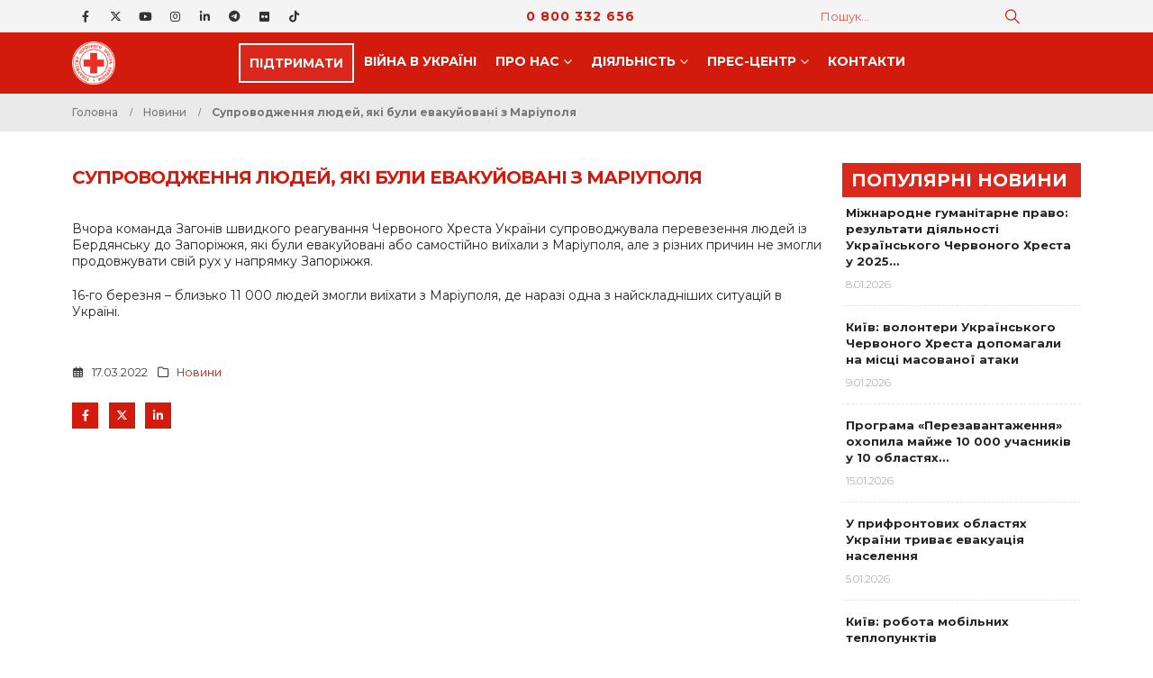

--- FILE ---
content_type: text/html; charset=UTF-8
request_url: https://redcross.org.ua/news/2022/03/20329/
body_size: 22047
content:
	<!DOCTYPE html>
	<html  lang="uk">
	<head>
		<meta http-equiv="X-UA-Compatible" content="IE=edge" />
		<meta http-equiv="Content-Type" content="text/html; charset=UTF-8" />
		<meta name="viewport" content="width=device-width, initial-scale=1, minimum-scale=1" />

		<link rel="profile" href="https://gmpg.org/xfn/11" />
		<link rel="pingback" href="https://redcross.org.ua/xmlrpc.php" />
		<meta name='robots' content='index, follow, max-image-preview:large, max-snippet:-1, max-video-preview:-1' />
	<style>img:is([sizes="auto" i], [sizes^="auto," i]) { contain-intrinsic-size: 3000px 1500px }</style>
	
	<!-- This site is optimized with the Yoast SEO plugin v26.6 - https://yoast.com/wordpress/plugins/seo/ -->
	<title>Супроводження людей, які були евакуйовані з Маріуполя &#8211; Товариство Червоного Хреста України</title>
	<link rel="canonical" href="https://redcross.org.ua/news/2022/03/20329/" />
	<meta property="og:locale" content="uk_UA" />
	<meta property="og:type" content="article" />
	<meta property="og:title" content="Супроводження людей, які були евакуйовані з Маріуполя &#8211; Товариство Червоного Хреста України" />
	<meta property="og:description" content="Вчора команда Загонів швидкого реагування Червоного Хреста України супроводжувала перевезення людей із Бердянську до Запоріжжя, які були евакуйовані або самостійно виїхали з Маріуполя, але з різних причин не змогли продовжувати [&hellip;]" />
	<meta property="og:url" content="https://redcross.org.ua/news/2022/03/20329/" />
	<meta property="og:site_name" content="Товариство Червоного Хреста України" />
	<meta property="article:publisher" content="https://www.facebook.com/RedCrossUkraine" />
	<meta property="article:published_time" content="2022-03-17T10:08:33+00:00" />
	<meta property="article:modified_time" content="2022-03-18T10:09:42+00:00" />
	<meta name="author" content="Oleksii Trokhymenko" />
	<meta name="twitter:card" content="summary_large_image" />
	<meta name="twitter:creator" content="@RedCrossUkraine" />
	<meta name="twitter:site" content="@RedCrossUkraine" />
	<script type="application/ld+json" class="yoast-schema-graph">{"@context":"https://schema.org","@graph":[{"@type":"Article","@id":"https://redcross.org.ua/news/2022/03/20329/#article","isPartOf":{"@id":"https://redcross.org.ua/news/2022/03/20329/"},"author":{"name":"Oleksii Trokhymenko","@id":"https://redcross.org.ua/#/schema/person/99758282d985c91e7d4f2000267cc7da"},"headline":"Супроводження людей, які були евакуйовані з Маріуполя","datePublished":"2022-03-17T10:08:33+00:00","dateModified":"2022-03-18T10:09:42+00:00","mainEntityOfPage":{"@id":"https://redcross.org.ua/news/2022/03/20329/"},"wordCount":58,"commentCount":0,"publisher":{"@id":"https://redcross.org.ua/#organization"},"articleSection":["Новини"],"inLanguage":"uk","potentialAction":[{"@type":"CommentAction","name":"Comment","target":["https://redcross.org.ua/news/2022/03/20329/#respond"]}]},{"@type":"WebPage","@id":"https://redcross.org.ua/news/2022/03/20329/","url":"https://redcross.org.ua/news/2022/03/20329/","name":"Супроводження людей, які були евакуйовані з Маріуполя &#8211; Товариство Червоного Хреста України","isPartOf":{"@id":"https://redcross.org.ua/#website"},"datePublished":"2022-03-17T10:08:33+00:00","dateModified":"2022-03-18T10:09:42+00:00","breadcrumb":{"@id":"https://redcross.org.ua/news/2022/03/20329/#breadcrumb"},"inLanguage":"uk","potentialAction":[{"@type":"ReadAction","target":["https://redcross.org.ua/news/2022/03/20329/"]}]},{"@type":"BreadcrumbList","@id":"https://redcross.org.ua/news/2022/03/20329/#breadcrumb","itemListElement":[{"@type":"ListItem","position":1,"name":"Головна","item":"https://redcross.org.ua/"},{"@type":"ListItem","position":2,"name":"Супроводження людей, які були евакуйовані з Маріуполя"}]},{"@type":"WebSite","@id":"https://redcross.org.ua/#website","url":"https://redcross.org.ua/","name":"Товариство Червоного Хреста України","description":"ТЧХУ","publisher":{"@id":"https://redcross.org.ua/#organization"},"potentialAction":[{"@type":"SearchAction","target":{"@type":"EntryPoint","urlTemplate":"https://redcross.org.ua/?s={search_term_string}"},"query-input":{"@type":"PropertyValueSpecification","valueRequired":true,"valueName":"search_term_string"}}],"inLanguage":"uk"},{"@type":"Organization","@id":"https://redcross.org.ua/#organization","name":"Ukrainian Red Cross Society","alternateName":"URCS","url":"https://redcross.org.ua/","logo":{"@type":"ImageObject","inLanguage":"uk","@id":"https://redcross.org.ua/#/schema/logo/image/","url":"https://redcross.org.ua/wp-content/uploads/2024/11/cropped-icon-min.png","contentUrl":"https://redcross.org.ua/wp-content/uploads/2024/11/cropped-icon-min.png","width":512,"height":512,"caption":"Ukrainian Red Cross Society"},"image":{"@id":"https://redcross.org.ua/#/schema/logo/image/"},"sameAs":["https://www.facebook.com/RedCrossUkraine","https://x.com/RedCrossUkraine"]},{"@type":"Person","@id":"https://redcross.org.ua/#/schema/person/99758282d985c91e7d4f2000267cc7da","name":"Oleksii Trokhymenko","url":"https://redcross.org.ua/author/oleksii-trokhymenko/"}]}</script>
	<!-- / Yoast SEO plugin. -->


<link rel='dns-prefetch' href='//redcross.org.ua' />
<link rel='dns-prefetch' href='//use.fontawesome.com' />
<link rel="alternate" type="text/calendar" title="Товариство Червоного Хреста України &raquo; Стрічка новин iCal" href="https://redcross.org.ua/events/?ical=1" />
		<link rel="shortcut icon" href="//redcross.org.ua/favicon.ico" type="image/x-icon" />
				<link rel="apple-touch-icon" href="" />
				<link rel="apple-touch-icon" sizes="120x120" href="" />
				<link rel="apple-touch-icon" sizes="76x76" href="" />
				<link rel="apple-touch-icon" sizes="152x152" href="" />
		<link rel='stylesheet' id='wp-block-library-css' href='https://redcross.org.ua/wp-includes/css/dist/block-library/style.min.css?ver=6.8.3' media='all' />
<style id='wp-block-library-theme-inline-css'>
.wp-block-audio :where(figcaption){color:#555;font-size:13px;text-align:center}.is-dark-theme .wp-block-audio :where(figcaption){color:#ffffffa6}.wp-block-audio{margin:0 0 1em}.wp-block-code{border:1px solid #ccc;border-radius:4px;font-family:Menlo,Consolas,monaco,monospace;padding:.8em 1em}.wp-block-embed :where(figcaption){color:#555;font-size:13px;text-align:center}.is-dark-theme .wp-block-embed :where(figcaption){color:#ffffffa6}.wp-block-embed{margin:0 0 1em}.blocks-gallery-caption{color:#555;font-size:13px;text-align:center}.is-dark-theme .blocks-gallery-caption{color:#ffffffa6}:root :where(.wp-block-image figcaption){color:#555;font-size:13px;text-align:center}.is-dark-theme :root :where(.wp-block-image figcaption){color:#ffffffa6}.wp-block-image{margin:0 0 1em}.wp-block-pullquote{border-bottom:4px solid;border-top:4px solid;color:currentColor;margin-bottom:1.75em}.wp-block-pullquote cite,.wp-block-pullquote footer,.wp-block-pullquote__citation{color:currentColor;font-size:.8125em;font-style:normal;text-transform:uppercase}.wp-block-quote{border-left:.25em solid;margin:0 0 1.75em;padding-left:1em}.wp-block-quote cite,.wp-block-quote footer{color:currentColor;font-size:.8125em;font-style:normal;position:relative}.wp-block-quote:where(.has-text-align-right){border-left:none;border-right:.25em solid;padding-left:0;padding-right:1em}.wp-block-quote:where(.has-text-align-center){border:none;padding-left:0}.wp-block-quote.is-large,.wp-block-quote.is-style-large,.wp-block-quote:where(.is-style-plain){border:none}.wp-block-search .wp-block-search__label{font-weight:700}.wp-block-search__button{border:1px solid #ccc;padding:.375em .625em}:where(.wp-block-group.has-background){padding:1.25em 2.375em}.wp-block-separator.has-css-opacity{opacity:.4}.wp-block-separator{border:none;border-bottom:2px solid;margin-left:auto;margin-right:auto}.wp-block-separator.has-alpha-channel-opacity{opacity:1}.wp-block-separator:not(.is-style-wide):not(.is-style-dots){width:100px}.wp-block-separator.has-background:not(.is-style-dots){border-bottom:none;height:1px}.wp-block-separator.has-background:not(.is-style-wide):not(.is-style-dots){height:2px}.wp-block-table{margin:0 0 1em}.wp-block-table td,.wp-block-table th{word-break:normal}.wp-block-table :where(figcaption){color:#555;font-size:13px;text-align:center}.is-dark-theme .wp-block-table :where(figcaption){color:#ffffffa6}.wp-block-video :where(figcaption){color:#555;font-size:13px;text-align:center}.is-dark-theme .wp-block-video :where(figcaption){color:#ffffffa6}.wp-block-video{margin:0 0 1em}:root :where(.wp-block-template-part.has-background){margin-bottom:0;margin-top:0;padding:1.25em 2.375em}
</style>
<style id='classic-theme-styles-inline-css'>
/*! This file is auto-generated */
.wp-block-button__link{color:#fff;background-color:#32373c;border-radius:9999px;box-shadow:none;text-decoration:none;padding:calc(.667em + 2px) calc(1.333em + 2px);font-size:1.125em}.wp-block-file__button{background:#32373c;color:#fff;text-decoration:none}
</style>
<style id='pdfp-pdfposter-style-inline-css'>
.wp-block-pdfp-pdf-poster{overflow:hidden}.pdfp_wrapper .pdf{position:relative}.pdfp_wrapper.pdfp_popup_enabled .iframe_wrapper{display:none}.pdfp_wrapper.pdfp_popup_enabled .iframe_wrapper:fullscreen{display:block}.pdfp_wrapper .iframe_wrapper{height:100%;width:100%}.pdfp_wrapper .iframe_wrapper:fullscreen iframe{height:100vh!important}.pdfp_wrapper .iframe_wrapper iframe{width:100%}.pdfp_wrapper .iframe_wrapper .close{background:#fff;border:1px solid #ddd;border-radius:3px;color:#222;cursor:pointer;display:none;font-family:sans-serif;font-size:36px;line-height:100%;padding:0 7px;position:absolute;right:12px;top:35px;z-index:9999}.pdfp_wrapper .iframe_wrapper:fullscreen .close{display:block}.pdfp_wrapper .pdfp_fullscreen_close{display:none}.pdfp_wrapper.pdfp_fullscreen_opened .pdfp_fullscreen_close{align-items:center;background:#fff;border-radius:3px;color:#222;cursor:pointer;display:flex;font-size:35px;height:30px;justify-content:center;overflow:hidden;padding-bottom:4px;position:fixed;right:20px;top:20px;width:32px}.pdfp_wrapper.pdfp_fullscreen_opened .pdfp_fullscreen_overlay{background:#2229;height:100%;left:0;position:fixed;top:0;width:100%}.pdfp_wrapper.pdfp_fullscreen_opened .iframe_wrapper{display:block;height:90vh;left:50%;max-width:95%;position:fixed;top:50%;transform:translate(-50%,-50%);width:900px;z-index:99999999999}.pdfp_wrapper iframe{border:none;outline:none}.pdfp-adobe-viewer{border:1px solid #ddd;border-radius:3px;cursor:pointer;outline:none;text-decoration:none}.pdfp_download{margin-right:15px}.cta_wrapper{display:flex;gap:10px;margin-bottom:10px;text-align:left}.cta_wrapper a{text-decoration:none!important}.cta_wrapper button{cursor:pointer}.pdfp_wrapper p{margin:10px 0;text-align:center}.popout-disabled{height:50px;position:absolute;right:12px;top:12px;width:50px}.pdfp_wrapper iframe{max-width:100%}.ViewSDK_hideOverflow[data-align=center]{margin-left:auto;margin-right:auto}.ViewSDK_hideOverflow[data-align=left]{margin-right:auto}.ViewSDK_hideOverflow[data-align=right]{margin-left:auto}@media screen and (max-width:768px){.pdfp_wrapper iframe{height:calc(100vw + 120px)}}@media screen and (max-width:576px){.cta_wrapper .pdfp_download{margin-bottom:10px;margin-right:0}.cta_wrapper .pdfp_download button{margin-right:0!important}.cta_wrapper{align-items:center;display:flex;flex-direction:column}}
.pdfp_wrapper .pdf{position:relative}.pdfp_wrapper .iframe_wrapper{height:100%;width:100%}.pdfp_wrapper .iframe_wrapper:fullscreen iframe{height:100vh!important}.pdfp_wrapper .iframe_wrapper iframe{width:100%}.pdfp_wrapper .iframe_wrapper .close{background:#fff;border:1px solid #ddd;border-radius:3px;color:#222;cursor:pointer;display:none;font-family:sans-serif;font-size:36px;line-height:100%;padding:0 7px;position:absolute;right:12px;top:35px;z-index:9999}.pdfp_wrapper .iframe_wrapper:fullscreen .close{display:block}.pdfp-adobe-viewer{border:1px solid #ddd;border-radius:3px;cursor:pointer;outline:none;text-decoration:none}.pdfp_download{margin-right:15px}.cta_wrapper{margin-bottom:10px}.pdfp_wrapper p{margin:10px 0;text-align:center}.popout-disabled{height:50px;position:absolute;right:12px;top:12px;width:50px}@media screen and (max-width:768px){.pdfp_wrapper iframe{height:calc(100vw + 120px)}}.ViewSDK_hideOverflow[data-align=center]{margin-left:auto;margin-right:auto}.ViewSDK_hideOverflow[data-align=left]{margin-right:auto}.ViewSDK_hideOverflow[data-align=right]{margin-left:auto}@media screen and (max-width:768px){.pdfp_wrapper iframe{height:calc(100vw + 120px)!important}}@media screen and (max-width:576px){.cta_wrapper .pdfp_download{margin-bottom:10px;margin-right:0}.cta_wrapper .pdfp_download button{margin-right:0!important}.cta_wrapper{align-items:center;display:flex;flex-direction:column}}.ViewSDK_fullScreenPDFViewer{background-color:#474747}.ViewSDK_fullScreenPDFViewer iframe{background:green;border:none;display:block;height:90%!important;margin:auto;max-width:1320px;position:relative;top:5%;width:90%!important}

</style>
<style id='font-awesome-svg-styles-default-inline-css'>
.svg-inline--fa {
  display: inline-block;
  height: 1em;
  overflow: visible;
  vertical-align: -.125em;
}
</style>
<link rel='stylesheet' id='font-awesome-svg-styles-css' href='https://redcross.org.ua/wp-content/uploads/font-awesome/v6.6.0/css/svg-with-js.css' media='all' />
<style id='font-awesome-svg-styles-inline-css'>
   .wp-block-font-awesome-icon svg::before,
   .wp-rich-text-font-awesome-icon svg::before {content: unset;}
</style>
<style id='global-styles-inline-css'>
:root{--wp--preset--aspect-ratio--square: 1;--wp--preset--aspect-ratio--4-3: 4/3;--wp--preset--aspect-ratio--3-4: 3/4;--wp--preset--aspect-ratio--3-2: 3/2;--wp--preset--aspect-ratio--2-3: 2/3;--wp--preset--aspect-ratio--16-9: 16/9;--wp--preset--aspect-ratio--9-16: 9/16;--wp--preset--color--black: #000000;--wp--preset--color--cyan-bluish-gray: #abb8c3;--wp--preset--color--white: #ffffff;--wp--preset--color--pale-pink: #f78da7;--wp--preset--color--vivid-red: #cf2e2e;--wp--preset--color--luminous-vivid-orange: #ff6900;--wp--preset--color--luminous-vivid-amber: #fcb900;--wp--preset--color--light-green-cyan: #7bdcb5;--wp--preset--color--vivid-green-cyan: #00d084;--wp--preset--color--pale-cyan-blue: #8ed1fc;--wp--preset--color--vivid-cyan-blue: #0693e3;--wp--preset--color--vivid-purple: #9b51e0;--wp--preset--color--primary: var(--porto-primary-color);--wp--preset--color--secondary: var(--porto-secondary-color);--wp--preset--color--tertiary: var(--porto-tertiary-color);--wp--preset--color--quaternary: var(--porto-quaternary-color);--wp--preset--color--dark: var(--porto-dark-color);--wp--preset--color--light: var(--porto-light-color);--wp--preset--color--primary-hover: var(--porto-primary-light-5);--wp--preset--gradient--vivid-cyan-blue-to-vivid-purple: linear-gradient(135deg,rgba(6,147,227,1) 0%,rgb(155,81,224) 100%);--wp--preset--gradient--light-green-cyan-to-vivid-green-cyan: linear-gradient(135deg,rgb(122,220,180) 0%,rgb(0,208,130) 100%);--wp--preset--gradient--luminous-vivid-amber-to-luminous-vivid-orange: linear-gradient(135deg,rgba(252,185,0,1) 0%,rgba(255,105,0,1) 100%);--wp--preset--gradient--luminous-vivid-orange-to-vivid-red: linear-gradient(135deg,rgba(255,105,0,1) 0%,rgb(207,46,46) 100%);--wp--preset--gradient--very-light-gray-to-cyan-bluish-gray: linear-gradient(135deg,rgb(238,238,238) 0%,rgb(169,184,195) 100%);--wp--preset--gradient--cool-to-warm-spectrum: linear-gradient(135deg,rgb(74,234,220) 0%,rgb(151,120,209) 20%,rgb(207,42,186) 40%,rgb(238,44,130) 60%,rgb(251,105,98) 80%,rgb(254,248,76) 100%);--wp--preset--gradient--blush-light-purple: linear-gradient(135deg,rgb(255,206,236) 0%,rgb(152,150,240) 100%);--wp--preset--gradient--blush-bordeaux: linear-gradient(135deg,rgb(254,205,165) 0%,rgb(254,45,45) 50%,rgb(107,0,62) 100%);--wp--preset--gradient--luminous-dusk: linear-gradient(135deg,rgb(255,203,112) 0%,rgb(199,81,192) 50%,rgb(65,88,208) 100%);--wp--preset--gradient--pale-ocean: linear-gradient(135deg,rgb(255,245,203) 0%,rgb(182,227,212) 50%,rgb(51,167,181) 100%);--wp--preset--gradient--electric-grass: linear-gradient(135deg,rgb(202,248,128) 0%,rgb(113,206,126) 100%);--wp--preset--gradient--midnight: linear-gradient(135deg,rgb(2,3,129) 0%,rgb(40,116,252) 100%);--wp--preset--font-size--small: 13px;--wp--preset--font-size--medium: 20px;--wp--preset--font-size--large: 36px;--wp--preset--font-size--x-large: 42px;--wp--preset--spacing--20: 0.44rem;--wp--preset--spacing--30: 0.67rem;--wp--preset--spacing--40: 1rem;--wp--preset--spacing--50: 1.5rem;--wp--preset--spacing--60: 2.25rem;--wp--preset--spacing--70: 3.38rem;--wp--preset--spacing--80: 5.06rem;--wp--preset--shadow--natural: 6px 6px 9px rgba(0, 0, 0, 0.2);--wp--preset--shadow--deep: 12px 12px 50px rgba(0, 0, 0, 0.4);--wp--preset--shadow--sharp: 6px 6px 0px rgba(0, 0, 0, 0.2);--wp--preset--shadow--outlined: 6px 6px 0px -3px rgba(255, 255, 255, 1), 6px 6px rgba(0, 0, 0, 1);--wp--preset--shadow--crisp: 6px 6px 0px rgba(0, 0, 0, 1);}:where(.is-layout-flex){gap: 0.5em;}:where(.is-layout-grid){gap: 0.5em;}body .is-layout-flex{display: flex;}.is-layout-flex{flex-wrap: wrap;align-items: center;}.is-layout-flex > :is(*, div){margin: 0;}body .is-layout-grid{display: grid;}.is-layout-grid > :is(*, div){margin: 0;}:where(.wp-block-columns.is-layout-flex){gap: 2em;}:where(.wp-block-columns.is-layout-grid){gap: 2em;}:where(.wp-block-post-template.is-layout-flex){gap: 1.25em;}:where(.wp-block-post-template.is-layout-grid){gap: 1.25em;}.has-black-color{color: var(--wp--preset--color--black) !important;}.has-cyan-bluish-gray-color{color: var(--wp--preset--color--cyan-bluish-gray) !important;}.has-white-color{color: var(--wp--preset--color--white) !important;}.has-pale-pink-color{color: var(--wp--preset--color--pale-pink) !important;}.has-vivid-red-color{color: var(--wp--preset--color--vivid-red) !important;}.has-luminous-vivid-orange-color{color: var(--wp--preset--color--luminous-vivid-orange) !important;}.has-luminous-vivid-amber-color{color: var(--wp--preset--color--luminous-vivid-amber) !important;}.has-light-green-cyan-color{color: var(--wp--preset--color--light-green-cyan) !important;}.has-vivid-green-cyan-color{color: var(--wp--preset--color--vivid-green-cyan) !important;}.has-pale-cyan-blue-color{color: var(--wp--preset--color--pale-cyan-blue) !important;}.has-vivid-cyan-blue-color{color: var(--wp--preset--color--vivid-cyan-blue) !important;}.has-vivid-purple-color{color: var(--wp--preset--color--vivid-purple) !important;}.has-black-background-color{background-color: var(--wp--preset--color--black) !important;}.has-cyan-bluish-gray-background-color{background-color: var(--wp--preset--color--cyan-bluish-gray) !important;}.has-white-background-color{background-color: var(--wp--preset--color--white) !important;}.has-pale-pink-background-color{background-color: var(--wp--preset--color--pale-pink) !important;}.has-vivid-red-background-color{background-color: var(--wp--preset--color--vivid-red) !important;}.has-luminous-vivid-orange-background-color{background-color: var(--wp--preset--color--luminous-vivid-orange) !important;}.has-luminous-vivid-amber-background-color{background-color: var(--wp--preset--color--luminous-vivid-amber) !important;}.has-light-green-cyan-background-color{background-color: var(--wp--preset--color--light-green-cyan) !important;}.has-vivid-green-cyan-background-color{background-color: var(--wp--preset--color--vivid-green-cyan) !important;}.has-pale-cyan-blue-background-color{background-color: var(--wp--preset--color--pale-cyan-blue) !important;}.has-vivid-cyan-blue-background-color{background-color: var(--wp--preset--color--vivid-cyan-blue) !important;}.has-vivid-purple-background-color{background-color: var(--wp--preset--color--vivid-purple) !important;}.has-black-border-color{border-color: var(--wp--preset--color--black) !important;}.has-cyan-bluish-gray-border-color{border-color: var(--wp--preset--color--cyan-bluish-gray) !important;}.has-white-border-color{border-color: var(--wp--preset--color--white) !important;}.has-pale-pink-border-color{border-color: var(--wp--preset--color--pale-pink) !important;}.has-vivid-red-border-color{border-color: var(--wp--preset--color--vivid-red) !important;}.has-luminous-vivid-orange-border-color{border-color: var(--wp--preset--color--luminous-vivid-orange) !important;}.has-luminous-vivid-amber-border-color{border-color: var(--wp--preset--color--luminous-vivid-amber) !important;}.has-light-green-cyan-border-color{border-color: var(--wp--preset--color--light-green-cyan) !important;}.has-vivid-green-cyan-border-color{border-color: var(--wp--preset--color--vivid-green-cyan) !important;}.has-pale-cyan-blue-border-color{border-color: var(--wp--preset--color--pale-cyan-blue) !important;}.has-vivid-cyan-blue-border-color{border-color: var(--wp--preset--color--vivid-cyan-blue) !important;}.has-vivid-purple-border-color{border-color: var(--wp--preset--color--vivid-purple) !important;}.has-vivid-cyan-blue-to-vivid-purple-gradient-background{background: var(--wp--preset--gradient--vivid-cyan-blue-to-vivid-purple) !important;}.has-light-green-cyan-to-vivid-green-cyan-gradient-background{background: var(--wp--preset--gradient--light-green-cyan-to-vivid-green-cyan) !important;}.has-luminous-vivid-amber-to-luminous-vivid-orange-gradient-background{background: var(--wp--preset--gradient--luminous-vivid-amber-to-luminous-vivid-orange) !important;}.has-luminous-vivid-orange-to-vivid-red-gradient-background{background: var(--wp--preset--gradient--luminous-vivid-orange-to-vivid-red) !important;}.has-very-light-gray-to-cyan-bluish-gray-gradient-background{background: var(--wp--preset--gradient--very-light-gray-to-cyan-bluish-gray) !important;}.has-cool-to-warm-spectrum-gradient-background{background: var(--wp--preset--gradient--cool-to-warm-spectrum) !important;}.has-blush-light-purple-gradient-background{background: var(--wp--preset--gradient--blush-light-purple) !important;}.has-blush-bordeaux-gradient-background{background: var(--wp--preset--gradient--blush-bordeaux) !important;}.has-luminous-dusk-gradient-background{background: var(--wp--preset--gradient--luminous-dusk) !important;}.has-pale-ocean-gradient-background{background: var(--wp--preset--gradient--pale-ocean) !important;}.has-electric-grass-gradient-background{background: var(--wp--preset--gradient--electric-grass) !important;}.has-midnight-gradient-background{background: var(--wp--preset--gradient--midnight) !important;}.has-small-font-size{font-size: var(--wp--preset--font-size--small) !important;}.has-medium-font-size{font-size: var(--wp--preset--font-size--medium) !important;}.has-large-font-size{font-size: var(--wp--preset--font-size--large) !important;}.has-x-large-font-size{font-size: var(--wp--preset--font-size--x-large) !important;}
:where(.wp-block-post-template.is-layout-flex){gap: 1.25em;}:where(.wp-block-post-template.is-layout-grid){gap: 1.25em;}
:where(.wp-block-columns.is-layout-flex){gap: 2em;}:where(.wp-block-columns.is-layout-grid){gap: 2em;}
:root :where(.wp-block-pullquote){font-size: 1.5em;line-height: 1.6;}
</style>
<link rel='stylesheet' id='pdfp-public-css' href='https://redcross.org.ua/wp-content/plugins/pdf-poster/build/public.css?ver=2.3.1' media='all' />
<style id='wpxpo-global-style-inline-css'>
:root { --preset-color1: #037fff --preset-color2: #026fe0 --preset-color3: #071323 --preset-color4: #132133 --preset-color5: #34495e --preset-color6: #787676 --preset-color7: #f0f2f3 --preset-color8: #f8f9fa --preset-color9: #ffffff }
</style>
<style id='ultp-preset-colors-style-inline-css'>
:root { --postx_preset_Base_1_color: #f4f4ff; --postx_preset_Base_2_color: #dddff8; --postx_preset_Base_3_color: #B4B4D6; --postx_preset_Primary_color: #3323f0; --postx_preset_Secondary_color: #4a5fff; --postx_preset_Tertiary_color: #FFFFFF; --postx_preset_Contrast_3_color: #545472; --postx_preset_Contrast_2_color: #262657; --postx_preset_Contrast_1_color: #10102e; --postx_preset_Over_Primary_color: #ffffff;  }
</style>
<style id='ultp-preset-gradient-style-inline-css'>
:root { --postx_preset_Primary_to_Secondary_to_Right_gradient: linear-gradient(90deg, var(--postx_preset_Primary_color) 0%, var(--postx_preset_Secondary_color) 100%); --postx_preset_Primary_to_Secondary_to_Bottom_gradient: linear-gradient(180deg, var(--postx_preset_Primary_color) 0%, var(--postx_preset_Secondary_color) 100%); --postx_preset_Secondary_to_Primary_to_Right_gradient: linear-gradient(90deg, var(--postx_preset_Secondary_color) 0%, var(--postx_preset_Primary_color) 100%); --postx_preset_Secondary_to_Primary_to_Bottom_gradient: linear-gradient(180deg, var(--postx_preset_Secondary_color) 0%, var(--postx_preset_Primary_color) 100%); --postx_preset_Cold_Evening_gradient: linear-gradient(0deg, rgb(12, 52, 131) 0%, rgb(162, 182, 223) 100%, rgb(107, 140, 206) 100%, rgb(162, 182, 223) 100%); --postx_preset_Purple_Division_gradient: linear-gradient(0deg, rgb(112, 40, 228) 0%, rgb(229, 178, 202) 100%); --postx_preset_Over_Sun_gradient: linear-gradient(60deg, rgb(171, 236, 214) 0%, rgb(251, 237, 150) 100%); --postx_preset_Morning_Salad_gradient: linear-gradient(-255deg, rgb(183, 248, 219) 0%, rgb(80, 167, 194) 100%); --postx_preset_Fabled_Sunset_gradient: linear-gradient(-270deg, rgb(35, 21, 87) 0%, rgb(68, 16, 122) 29%, rgb(255, 19, 97) 67%, rgb(255, 248, 0) 100%);  }
</style>
<style id='ultp-preset-typo-style-inline-css'>
:root { --postx_preset_Heading_typo_font_family: Helvetica; --postx_preset_Heading_typo_font_family_type: sans-serif; --postx_preset_Heading_typo_font_weight: 600; --postx_preset_Heading_typo_text_transform: capitalize; --postx_preset_Body_and_Others_typo_font_family: Helvetica; --postx_preset_Body_and_Others_typo_font_family_type: sans-serif; --postx_preset_Body_and_Others_typo_font_weight: 400; --postx_preset_Body_and_Others_typo_text_transform: lowercase; --postx_preset_body_typo_font_size_lg: 16px; --postx_preset_paragraph_1_typo_font_size_lg: 12px; --postx_preset_paragraph_2_typo_font_size_lg: 12px; --postx_preset_paragraph_3_typo_font_size_lg: 12px; --postx_preset_heading_h1_typo_font_size_lg: 42px; --postx_preset_heading_h2_typo_font_size_lg: 36px; --postx_preset_heading_h3_typo_font_size_lg: 30px; --postx_preset_heading_h4_typo_font_size_lg: 24px; --postx_preset_heading_h5_typo_font_size_lg: 20px; --postx_preset_heading_h6_typo_font_size_lg: 16px; }
</style>
<link rel='stylesheet' id='wordpress-file-upload-style-css' href='https://redcross.org.ua/wp-content/plugins/wp-file-upload/css/wordpress_file_upload_style.css?ver=6.8.3' media='all' />
<link rel='stylesheet' id='wordpress-file-upload-style-safe-css' href='https://redcross.org.ua/wp-content/plugins/wp-file-upload/css/wordpress_file_upload_style_safe.css?ver=6.8.3' media='all' />
<link rel='stylesheet' id='wordpress-file-upload-adminbar-style-css' href='https://redcross.org.ua/wp-content/plugins/wp-file-upload/css/wordpress_file_upload_adminbarstyle.css?ver=6.8.3' media='all' />
<link rel='stylesheet' id='jquery-ui-css-css' href='https://redcross.org.ua/wp-content/plugins/wp-file-upload/vendor/jquery/jquery-ui.min.css?ver=6.8.3' media='all' />
<link rel='stylesheet' id='jquery-ui-timepicker-addon-css-css' href='https://redcross.org.ua/wp-content/plugins/wp-file-upload/vendor/jquery/jquery-ui-timepicker-addon.min.css?ver=6.8.3' media='all' />
<link rel='stylesheet' id='wpml-legacy-dropdown-0-css' href='https://redcross.org.ua/wp-content/plugins/sitepress-multilingual-cms/templates/language-switchers/legacy-dropdown/style.min.css?ver=1' media='all' />
<style id='wpml-legacy-dropdown-0-inline-css'>
.wpml-ls-item { font-size: .8rem; font-weight: 600; text-align: center; }
</style>
<link rel='stylesheet' id='wpml-legacy-horizontal-list-0-css' href='https://redcross.org.ua/wp-content/plugins/sitepress-multilingual-cms/templates/language-switchers/legacy-list-horizontal/style.min.css?ver=1' media='all' />
<link rel='stylesheet' id='font-awesome-official-css' href='https://use.fontawesome.com/releases/v6.6.0/css/all.css' media='all' integrity="sha384-h/hnnw1Bi4nbpD6kE7nYfCXzovi622sY5WBxww8ARKwpdLj5kUWjRuyiXaD1U2JT" crossorigin="anonymous" />
<link rel='stylesheet' id='bsf-Defaults-css' href='https://redcross.org.ua/wp-content/uploads/smile_fonts/Defaults/Defaults.css?ver=3.21.2' media='all' />
<link rel='stylesheet' id='porto-css-vars-css' href='https://redcross.org.ua/wp-content/uploads/porto_styles/theme_css_vars.css?ver=7.5.1' media='all' />
<link rel='stylesheet' id='js_composer_front-css' href='https://redcross.org.ua/wp-content/plugins/js_composer/assets/css/js_composer.min.css?ver=8.7.2' media='all' />
<link rel='stylesheet' id='bootstrap-css' href='https://redcross.org.ua/wp-content/uploads/porto_styles/bootstrap.css?ver=7.5.1' media='all' />
<link rel='stylesheet' id='porto-plugins-css' href='https://redcross.org.ua/wp-content/themes/porto/css/plugins.css?ver=7.5.1' media='all' />
<link rel='stylesheet' id='porto-theme-css' href='https://redcross.org.ua/wp-content/themes/porto/css/theme.css?ver=7.5.1' media='all' />
<link rel='stylesheet' id='porto-animate-css' href='https://redcross.org.ua/wp-content/themes/porto/css/part/animate.css?ver=7.5.1' media='all' />
<link rel='stylesheet' id='porto-widget-contact-info-css' href='https://redcross.org.ua/wp-content/themes/porto/css/part/widget-contact-info.css?ver=7.5.1' media='all' />
<link rel='stylesheet' id='porto-blog-legacy-css' href='https://redcross.org.ua/wp-content/themes/porto/css/part/blog-legacy.css?ver=7.5.1' media='all' />
<link rel='stylesheet' id='porto-side-menu-css' href='https://redcross.org.ua/wp-content/themes/porto/css/part/side-accordion.css?ver=7.5.1' media='all' />
<link rel='stylesheet' id='porto-header-legacy-css' href='https://redcross.org.ua/wp-content/themes/porto/css/part/header-legacy.css?ver=7.5.1' media='all' />
<link rel='stylesheet' id='porto-footer-legacy-css' href='https://redcross.org.ua/wp-content/themes/porto/css/part/footer-legacy.css?ver=7.5.1' media='all' />
<link rel='stylesheet' id='porto-nav-panel-css' href='https://redcross.org.ua/wp-content/themes/porto/css/part/nav-panel.css?ver=7.5.1' media='all' />
<link rel='stylesheet' id='porto-media-mobile-sidebar-css' href='https://redcross.org.ua/wp-content/themes/porto/css/part/media-mobile-sidebar.css?ver=7.5.1' media='(max-width:991px)' />
<link rel='stylesheet' id='porto-theme-portfolio-css' href='https://redcross.org.ua/wp-content/themes/porto/css/theme_portfolio.css?ver=7.5.1' media='all' />
<link rel='stylesheet' id='porto-theme-member-css' href='https://redcross.org.ua/wp-content/themes/porto/css/theme_member.css?ver=7.5.1' media='all' />
<link rel='stylesheet' id='porto-shortcodes-css' href='https://redcross.org.ua/wp-content/uploads/porto_styles/shortcodes.css?ver=7.5.1' media='all' />
<link rel='stylesheet' id='porto-theme-wpb-css' href='https://redcross.org.ua/wp-content/themes/porto/css/theme_wpb.css?ver=7.5.1' media='all' />
<link rel='stylesheet' id='porto-dynamic-style-css' href='https://redcross.org.ua/wp-content/uploads/porto_styles/dynamic_style.css?ver=7.5.1' media='all' />
<link rel='stylesheet' id='porto-type-builder-css' href='https://redcross.org.ua/wp-content/plugins/porto-functionality/builders/assets/type-builder.css?ver=3.7.2' media='all' />
<link rel='stylesheet' id='porto-style-css' href='https://redcross.org.ua/wp-content/themes/porto/style.css?ver=7.5.1' media='all' />
<style id='porto-style-inline-css'>
.side-header-narrow-bar-logo{max-width:60px}@media (min-width:992px){}.page-top .page-title-wrap{line-height:0}#header.sticky-header .main-menu > li.menu-item > a,#header.sticky-header .main-menu > li.menu-custom-content a{color:#ffffff}#header.sticky-header .main-menu > li.menu-item:hover > a,#header.sticky-header .main-menu > li.menu-item.active:hover > a,#header.sticky-header .main-menu > li.menu-custom-content:hover a{color:#f1756c}#header.sticky-header .main-menu > li.menu-item.active > a,#header.sticky-header .main-menu > li.menu-custom-content.active a{color:#f1756c}#header .header-right{justify-content:space-around}.wpml-ls-legacy-list-horizontal{padding:0}#footer .widget{margin-bottom:0}#footer .footer-bottom{margin-top:0;padding-top:0}.no-breadcrumbs .main-content,body.woocommerce .main-content{padding-top:50px}.no-breadcrumbs .left-sidebar,.no-breadcrumbs .right-sidebar,body.woocommerce .left-sidebar,body.woocommerce .right-sidebar{padding-top:50px}.single-member article.member hr.tall{background-image:none;margin:10px 0}.single-member article.member .entry-title{font-size:36px}.single-member article.member .entry-title strong{font-weight:inherit}.single-member article.member .member-role{font-size:21px;font-weight:300;color:#777}.sidebar-content .filter-title{color:#1d2127 !important}.sidebar-content .filter-title strong{font-weight:inherit}#header .logo img{transform:scale(0.8)}header .phone{font-weight:bold;letter-spacing:1px;float:left;padding:0 0 0 28px;margin:0 20px 0 0;color:#fff;position:relative;z-index:10}li#nav-menu-item-643{background-color:#da291c;border:2px solid #ffffff}li#nav-menu-item-643 > a{color:#ffffff !important}li.hidden-xs{display:none}.rightpull{float:right;line-height:110px}#header .header-top .top-links > li.menu-item > h5{font-weight:bold}.breadcrumb li:last-child{font-weight:bold}.left-sidebar,.right-sidebar{padding-top:15px}h2{text-transform:uppercase}@media (max-width:991px){.rightpull{display:none}}aside#wysija-2{margin:0 20%}.widget_wysija_cont .wysija-submit{margin-top:29px;display:initial}p.wysija-paragraph{width:80%;float:left}h3.widget-title{text-align:center;font-size:14px !important}.donate_red{background-color:#f03e3a}.donate_red > a{color:white !important}.panel-right .mobile-menu > li > a{text-transform:uppercase !important}#side-nav-panel .searchform input[type="text"]{background:white;height:45px}.widget.contact-info i{margin:1px 9px 10px 0}.page-top ul.breadcrumb > li .delimiter :before{content:"|"}@media (max-width:767px){.ultp-block-74b87d .ultp-pagination li a,.ultp-block-74b87d .ultp-next-prev-wrap ul li a,.ultp-block-74b87d .ultp-loadmore-action{padding:5px 10px 5px 10px!important}}
</style>
<link rel='stylesheet' id='styles-child-css' href='https://redcross.org.ua/wp-content/themes/porto-child/style.css?ver=6.8.3' media='all' />
<link rel='stylesheet' id='font-awesome-official-v4shim-css' href='https://use.fontawesome.com/releases/v6.6.0/css/v4-shims.css' media='all' integrity="sha384-Heamg4F/EELwbmnBJapxaWTkcdX/DCrJpYgSshI5BkI7xghn3RvDcpG+1xUJt/7K" crossorigin="anonymous" />
<script id="wpml-cookie-js-extra">
var wpml_cookies = {"wp-wpml_current_language":{"value":"uk","expires":1,"path":"\/"}};
var wpml_cookies = {"wp-wpml_current_language":{"value":"uk","expires":1,"path":"\/"}};
</script>
<script src="https://redcross.org.ua/wp-content/plugins/sitepress-multilingual-cms/res/js/cookies/language-cookie.js?ver=486900" id="wpml-cookie-js" defer data-wp-strategy="defer"></script>
<script src="https://redcross.org.ua/wp-includes/js/jquery/jquery.min.js?ver=3.7.1" id="jquery-core-js"></script>
<script src="https://redcross.org.ua/wp-includes/js/jquery/jquery-migrate.min.js?ver=3.4.1" id="jquery-migrate-js"></script>
<!--[if lt IE 8]>
<script src="https://redcross.org.ua/wp-includes/js/json2.min.js?ver=2015-05-03" id="json2-js"></script>
<![endif]-->
<script src="https://redcross.org.ua/wp-content/plugins/wp-file-upload/js/wordpress_file_upload_functions.js?ver=6.8.3" id="wordpress_file_upload_script-js"></script>
<script src="https://redcross.org.ua/wp-includes/js/jquery/ui/core.min.js?ver=1.13.3" id="jquery-ui-core-js"></script>
<script src="https://redcross.org.ua/wp-includes/js/jquery/ui/datepicker.min.js?ver=1.13.3" id="jquery-ui-datepicker-js"></script>
<script id="jquery-ui-datepicker-js-after">
jQuery(function(jQuery){jQuery.datepicker.setDefaults({"closeText":"\u0417\u0430\u043a\u0440\u0438\u0442\u0438","currentText":"\u0421\u044c\u043e\u0433\u043e\u0434\u043d\u0456","monthNames":["\u0421\u0456\u0447\u0435\u043d\u044c","\u041b\u044e\u0442\u0438\u0439","\u0411\u0435\u0440\u0435\u0437\u0435\u043d\u044c","\u041a\u0432\u0456\u0442\u0435\u043d\u044c","\u0422\u0440\u0430\u0432\u0435\u043d\u044c","\u0427\u0435\u0440\u0432\u0435\u043d\u044c","\u041b\u0438\u043f\u0435\u043d\u044c","\u0421\u0435\u0440\u043f\u0435\u043d\u044c","\u0412\u0435\u0440\u0435\u0441\u0435\u043d\u044c","\u0416\u043e\u0432\u0442\u0435\u043d\u044c","\u041b\u0438\u0441\u0442\u043e\u043f\u0430\u0434","\u0413\u0440\u0443\u0434\u0435\u043d\u044c"],"monthNamesShort":["\u0421\u0456\u0447","\u041b\u044e\u0442","\u0411\u0435\u0440","\u041a\u0432\u0456","\u0422\u0440\u0430","\u0427\u0435\u0440","\u041b\u0438\u043f","\u0421\u0435\u0440","\u0412\u0435\u0440","\u0416\u043e\u0432","\u041b\u0438\u0441","\u0413\u0440\u0443"],"nextText":"\u0414\u0430\u043b\u0456","prevText":"\u041f\u043e\u043f\u0435\u0440\u0435\u0434\u043d\u0456\u0439","dayNames":["\u041d\u0435\u0434\u0456\u043b\u044f","\u041f\u043e\u043d\u0435\u0434\u0456\u043b\u043e\u043a","\u0412\u0456\u0432\u0442\u043e\u0440\u043e\u043a","\u0421\u0435\u0440\u0435\u0434\u0430","\u0427\u0435\u0442\u0432\u0435\u0440","\u041f\u2019\u044f\u0442\u043d\u0438\u0446\u044f","\u0421\u0443\u0431\u043e\u0442\u0430"],"dayNamesShort":["\u041d\u0434","\u041f\u043d","\u0412\u0442","\u0421\u0440","\u0427\u0442","\u041f\u0442","\u0421\u0431"],"dayNamesMin":["\u041d\u0434","\u041f\u043d","\u0412\u0442","\u0421\u0440","\u0427\u0442","\u041f\u0442","\u0421\u0431"],"dateFormat":"dd.mm.yy","firstDay":1,"isRTL":false});});
</script>
<script src="https://redcross.org.ua/wp-content/plugins/wp-file-upload/vendor/jquery/jquery-ui-timepicker-addon.min.js?ver=6.8.3" id="jquery-ui-timepicker-addon-js-js"></script>
<script src="https://redcross.org.ua/wp-content/plugins/sitepress-multilingual-cms/templates/language-switchers/legacy-dropdown/script.min.js?ver=1" id="wpml-legacy-dropdown-0-js"></script>
<script></script><link rel='shortlink' href='https://redcross.org.ua/?p=20329' />
        <style>
                    </style>
<meta name="generator" content="WPML ver:4.8.6 stt:1,54;" />
<meta name="tec-api-version" content="v1"><meta name="tec-api-origin" content="https://redcross.org.ua"><link rel="alternate" href="https://redcross.org.ua/wp-json/tribe/events/v1/" /><!-- Google Tag Manager -->
<script>(function(w,d,s,l,i){w[l]=w[l]||[];w[l].push({'gtm.start':
new Date().getTime(),event:'gtm.js'});var f=d.getElementsByTagName(s)[0],
j=d.createElement(s),dl=l!='dataLayer'?'&l='+l:'';j.async=true;j.src=
'https://www.googletagmanager.com/gtm.js?id='+i+dl;f.parentNode.insertBefore(j,f);
})(window,document,'script','dataLayer','G-SRDJ1GW4DH');</script>
<!-- End Google Tag Manager -->

<meta property="og:image" content="https://redcross.org.ua/wp-content/uploads/2024/11/cropped-icon-min.png" />		<script type="text/javascript" id="webfont-queue">
		WebFontConfig = {
			google: { families: [ 'Montserrat:400,500,600,700,800:cyrillic-ext,latin','Open+Sans:400,500,600,700,800','Playfair+Display:400,700' ] }
		};
		(function(d) {
			var wf = d.createElement('script'), s = d.scripts[d.scripts.length - 1];
			wf.src = 'https://redcross.org.ua/wp-content/themes/porto/js/libs/webfont.js';
			wf.async = true;
			s.parentNode.insertBefore(wf, s);
		})(document);</script>
		<meta name="generator" content="Powered by WPBakery Page Builder - drag and drop page builder for WordPress."/>
<link rel="icon" href="https://redcross.org.ua/wp-content/uploads/2024/11/cropped-icon-min-32x32.png" sizes="32x32" />
<link rel="icon" href="https://redcross.org.ua/wp-content/uploads/2024/11/cropped-icon-min-192x192.png" sizes="192x192" />
<link rel="apple-touch-icon" href="https://redcross.org.ua/wp-content/uploads/2024/11/cropped-icon-min-180x180.png" />
<meta name="msapplication-TileImage" content="https://redcross.org.ua/wp-content/uploads/2024/11/cropped-icon-min-270x270.png" />
				<script>
									</script>
				<noscript><style> .wpb_animate_when_almost_visible { opacity: 1; }</style></noscript>	</head>
	<body class="wp-singular post-template-default single single-post postid-20329 single-format-standard wp-embed-responsive wp-theme-porto wp-child-theme-porto-child postx-page tribe-no-js full blog-1 wpb-js-composer js-comp-ver-8.7.2 vc_responsive">
	<!-- Google Tag Manager (noscript) -->
<noscript><iframe src="https://www.googletagmanager.com/ns.html?id=G-SRDJ1GW4DH"
height="0" width="0" style="display:none;visibility:hidden"></iframe></noscript>
<!-- End Google Tag Manager (noscript) -->
	<div class="page-wrapper"><!-- page wrapper -->
		
											<!-- header wrapper -->
				<div class="header-wrapper">
										

	<header  id="header" class="header-builder">
	
	<div class="header-top header-has-center header-has-not-center-sm"><div class="header-row container"><div class="header-col header-left hidden-for-sm"><div class="share-links">		<a target="_blank"  rel="noopener noreferrer" class="share-facebook" href="http://facebook.com/RedCrossUkraine" aria-label="Facebook" title="Facebook"></a>
				<a target="_blank"  rel="noopener noreferrer" class="share-twitter" href="http://x.com/RedCrossUkraine" aria-label="X" title="X"></a>
				<a target="_blank"  rel="noopener noreferrer" class="share-youtube" href="http://youtube.com/@RedCrossUkraine" aria-label="Youtube" title="Youtube"></a>
				<a target="_blank"  rel="noopener noreferrer" class="share-instagram" href="http://instagram.com/RedCrossUkraine" aria-label="Instagram" title="Instagram"></a>
				<a target="_blank"  rel="noopener noreferrer" class="share-linkedin" href="http://linkedin.com/company/Ukrainian-Red-Cross-Society" aria-label="LinkedIn" title="LinkedIn"></a>
				<a target="_blank"  rel="noopener noreferrer" class="share-telegram" href="http://t.me/UkrainianRedCross" aria-label="Telegram" title="Telegram"></a>
				<a target="_blank"  rel="noopener noreferrer" class="share-flickr" href="http://flickr.com/photos/RedCrossUkraine" aria-label="Flickr" title="Flickr"></a>
				<a target="_blank"  rel="noopener noreferrer" class="share-tiktok" href="http://tiktok.com/@RedCrossUkraine" aria-label="Tiktok" title="Tiktok"></a>
		</div></div><div class="header-col visible-for-sm header-left"><div class="header-contact"><font-awesome-icon style="color:#d21b0d" icon="fa-solid fa-phone" /><a href="tel:0 800 332 656" class="phone animate" style="font-size:14px">0 800 332 656</a></div></div><div class="header-col header-center hidden-for-sm"><div class="header-contact"><font-awesome-icon style="color:#d21b0d" icon="fa-solid fa-phone" /><a href="tel:0 800 332 656" class="phone animate" style="font-size:14px">0 800 332 656</a></div></div><div class="header-col header-right hidden-for-sm"><div class="custom-html"></div><div class="searchform-popup advanced-search-layout ssm-advanced-search-layout"><a  class="search-toggle" role="button" aria-label="Search Toggle" href="#"><i class="porto-icon-magnifier"></i><span class="search-text">Пошук</span></a>	<form action="https://redcross.org.ua/" method="get"
		class="searchform search-layout-advanced">
		<div class="searchform-fields">
			<span class="text"><input name="s" type="text" value="" placeholder="Пошук..." autocomplete="off" /></span>
							<input type="hidden" name="post_type" value="post"/>
							<span class="button-wrap">
				<button class="btn btn-special" aria-label="Пошук" title="Пошук" type="submit">
					<i class="porto-icon-magnifier"></i>
				</button>
							</span>
		</div>
				<div class="live-search-list"></div>
			</form>
	</div></div><div class="header-col visible-for-sm header-right"><div class="custom-html"></div></div></div></div><div class="header-main header-has-center header-has-not-center-sm"><div class="header-row container"><div class="header-col header-left">
	<div class="logo">
	<a aria-label="Site Logo" href="https://redcross.org.ua/" title="Товариство Червоного Хреста України - ТЧХУ"  rel="home">
		<img class="img-responsive sticky-logo sticky-retina-logo" width="60" height="60" src="//redcross.org.ua/wp-content/uploads/2025/01/LogoUA.png" alt="Товариство Червоного Хреста України" /><img class="img-responsive standard-logo retina-logo" width="60" height="60" src="//redcross.org.ua/wp-content/uploads/2025/01/LogoUA.png" alt="Товариство Червоного Хреста України" />	</a>
	</div>
	</div><div class="header-col header-center hidden-for-sm"><ul id="menu-main-menu" class="main-menu mega-menu show-arrow"><li id="nav-menu-item-643" class="menu-item menu-item-type-post_type menu-item-object-page narrow"><a href="https://redcross.org.ua/donate/">ПІДТРИМАТИ</a></li>
<li id="nav-menu-item-33467" class="menu-item menu-item-type-post_type menu-item-object-page narrow"><a href="https://redcross.org.ua/response-to-war-in-ukraine/">Війна в Україні</a></li>
<li id="nav-menu-item-646" class="menu-item menu-item-type-post_type menu-item-object-page menu-item-has-children has-sub narrow"><a href="https://redcross.org.ua/about-urcs/">Про нас</a>
<div class="popup"><div class="inner" style=""><ul class="sub-menu porto-narrow-sub-menu">
	<li id="nav-menu-item-776" class="menu-item menu-item-type-post_type menu-item-object-page" data-cols="1"><a href="https://redcross.org.ua/about-urcs/mission/">Про Український Червоний Хрест</a></li>
	<li id="nav-menu-item-23647" class="menu-item menu-item-type-post_type menu-item-object-page" data-cols="1"><a href="https://redcross.org.ua/about-urcs/history/">Історія Українського Червоного Хреста</a></li>
	<li id="nav-menu-item-23604" class="menu-item menu-item-type-post_type menu-item-object-page" data-cols="1"><a href="https://redcross.org.ua/about-urcs/movement/">Міжнародний Рух</a></li>
	<li id="nav-menu-item-775" class="menu-item menu-item-type-post_type menu-item-object-page" data-cols="1"><a href="https://redcross.org.ua/about-urcs/principles/">Принципи та цінності</a></li>
	<li id="nav-menu-item-24047" class="menu-item menu-item-type-post_type menu-item-object-page" data-cols="1"><a href="https://redcross.org.ua/ihl/emblem-protection/">Символіка та захист емблеми</a></li>
	<li id="nav-menu-item-24139" class="menu-item menu-item-type-post_type menu-item-object-page" data-cols="1"><a href="https://redcross.org.ua/about-urcs/international-partnership/">Міжнародне співробітництво</a></li>
	<li id="nav-menu-item-23535" class="menu-item menu-item-type-post_type menu-item-object-page" data-cols="1"><a href="https://redcross.org.ua/volunteer/">Волонтерство</a></li>
	<li id="nav-menu-item-85188" class="menu-item menu-item-type-post_type menu-item-object-page" data-cols="1"><a href="https://redcross.org.ua/donate/f2f/">Програма Face2Face</a></li>
	<li id="nav-menu-item-40255" class="menu-item menu-item-type-taxonomy menu-item-object-category" data-cols="1"><a href="https://redcross.org.ua/category/vacancies/">Ваканciї</a></li>
	<li id="nav-menu-item-132597" class="menu-item menu-item-type-post_type menu-item-object-page menu-item-has-children sub" data-cols="1"><a href="https://redcross.org.ua/all-tenders/">Всі закупівлі</a>
	<ul class="sub-menu">
		<li id="nav-menu-item-98975" class="menu-item menu-item-type-taxonomy menu-item-object-category"><a href="https://redcross.org.ua/category/tenders/">Закупівлі НК ТЧХУ</a></li>
	</ul>
</li>
	<li id="nav-menu-item-2891" class="menu-item menu-item-type-post_type menu-item-object-page menu-item-has-children sub" data-cols="1"><a href="https://redcross.org.ua/yearly-reports/">Звіти</a>
	<ul class="sub-menu">
		<li id="nav-menu-item-32063" class="menu-item menu-item-type-post_type menu-item-object-page"><a href="https://redcross.org.ua/about-urcs/interim-war-reports/">Проміжні звіти за час війни</a></li>
		<li id="nav-menu-item-18981" class="menu-item menu-item-type-custom menu-item-object-custom"><a target="_blank" href="https://drive.google.com/file/d/1as3Oa-HKvcBszIQdzymgS4hDht5xxj7x/view">2020</a></li>
		<li id="nav-menu-item-13435" class="menu-item menu-item-type-custom menu-item-object-custom"><a href="https://redcross.org.ua/wp-content/uploads/2020/06/Infographics-2019-ua.pdf">2019</a></li>
		<li id="nav-menu-item-10980" class="menu-item menu-item-type-custom menu-item-object-custom"><a href="https://redcross.org.ua/wp-content/uploads/2019/10/report_2018.pdf">2018</a></li>
		<li id="nav-menu-item-7238" class="menu-item menu-item-type-custom menu-item-object-custom"><a href="http://redcross.org.ua/wp-content/uploads/2018/05/report_2017.pdf">2017</a></li>
		<li id="nav-menu-item-2892" class="menu-item menu-item-type-post_type menu-item-object-page"><a href="https://redcross.org.ua/report_2016/">2016</a></li>
	</ul>
</li>
	<li id="nav-menu-item-105955" class="menu-item menu-item-type-taxonomy menu-item-object-category" data-cols="1"><a href="https://redcross.org.ua/category/conferences/">Звітно-виборні конференції організацій/філій ТЧХУ 2025</a></li>
	<li id="nav-menu-item-73170" class="menu-item menu-item-type-post_type menu-item-object-page" data-cols="1"><a href="https://redcross.org.ua/about-urcs/ethics-help/">Лінія добропорядності</a></li>
	<li id="nav-menu-item-1014" class="menu-item menu-item-type-custom menu-item-object-custom" data-cols="1"><a href="http://redcross.org.ua/faq/">Поширені питання</a></li>
</ul></div></div>
</li>
<li id="nav-menu-item-645" class="menu-item menu-item-type-post_type menu-item-object-page menu-item-has-children has-sub narrow"><a href="https://redcross.org.ua/activities/">Дiяльнiсть</a>
<div class="popup"><div class="inner" style=""><ul class="sub-menu porto-narrow-sub-menu">
	<li id="nav-menu-item-23377" class="menu-item menu-item-type-post_type menu-item-object-page menu-item-has-children sub" data-cols="1"><a href="https://redcross.org.ua/fat/">Навчання навичкам першої допомоги</a>
	<ul class="sub-menu">
		<li id="nav-menu-item-49683" class="menu-item menu-item-type-post_type menu-item-object-page"><a href="https://redcross.org.ua/fat/animals/">Перша допомога: Домашні тварини</a></li>
	</ul>
</li>
	<li id="nav-menu-item-930" class="menu-item menu-item-type-post_type menu-item-object-page menu-item-has-children sub" data-cols="1"><a href="https://redcross.org.ua/response-to-emergencies/">Реагування на надзвичайні ситуації</a>
	<ul class="sub-menu">
		<li id="nav-menu-item-928" class="menu-item menu-item-type-post_type menu-item-object-page"><a href="https://redcross.org.ua/ert/">Загони швидкого реагування</a></li>
	</ul>
</li>
	<li id="nav-menu-item-52494" class="menu-item menu-item-type-post_type menu-item-object-page" data-cols="1"><a href="https://redcross.org.ua/activities/shelters/">Відновлення України</a></li>
	<li id="nav-menu-item-23328" class="menu-item menu-item-type-post_type menu-item-object-page" data-cols="1"><a href="https://redcross.org.ua/ihl/">Міжнародне гуманітарне право</a></li>
	<li id="nav-menu-item-924" class="menu-item menu-item-type-post_type menu-item-object-page" data-cols="1"><a href="https://redcross.org.ua/mhpss/">Психічне здоров’я та психосоціальна підтримка</a></li>
	<li id="nav-menu-item-923" class="menu-item menu-item-type-post_type menu-item-object-page" data-cols="1"><a href="https://redcross.org.ua/mines/">Мінна небезпека</a></li>
	<li id="nav-menu-item-931" class="menu-item menu-item-type-post_type menu-item-object-page" data-cols="1"><a href="https://redcross.org.ua/blood/">Донорство крові</a></li>
	<li id="nav-menu-item-49695" class="menu-item menu-item-type-post_type menu-item-object-page" data-cols="1"><a href="https://redcross.org.ua/activities/mmb/">Мобільні медичні бригади</a></li>
	<li id="nav-menu-item-23391" class="menu-item menu-item-type-post_type menu-item-object-page" data-cols="1"><a href="https://redcross.org.ua/social-services-home-care/">Соціальні послуги та догляд вдома</a></li>
	<li id="nav-menu-item-115881" class="menu-item menu-item-type-post_type menu-item-object-page" data-cols="1"><a href="https://redcross.org.ua/activities/pmr/">Фізична та психічна реабілітація</a></li>
	<li id="nav-menu-item-99761" class="menu-item menu-item-type-post_type menu-item-object-page" data-cols="1"><a href="https://redcross.org.ua/activities/health-promotion/">Зміцнення здоров’я та профілактика захворювань </a></li>
	<li id="nav-menu-item-33928" class="menu-item menu-item-type-post_type menu-item-object-page" data-cols="1"><a href="https://redcross.org.ua/advocacy/">Гуманітарна адвокація і мобілізація громадськості</a></li>
	<li id="nav-menu-item-927" class="menu-item menu-item-type-post_type menu-item-object-page" data-cols="1"><a href="https://redcross.org.ua/rfl/">Відновлення родинних зв&#8217;язків / Служба розшуку</a></li>
	<li id="nav-menu-item-88571" class="menu-item menu-item-type-post_type menu-item-object-page menu-item-has-children sub" data-cols="1"><a href="https://redcross.org.ua/activities/projects/">Проєкти</a>
	<ul class="sub-menu">
		<li id="nav-menu-item-109380" class="menu-item menu-item-type-post_type menu-item-object-page"><a href="https://redcross.org.ua/activities/projects/red-hub/">RED HUB</a></li>
		<li id="nav-menu-item-131854" class="menu-item menu-item-type-post_type menu-item-object-page"><a href="https://redcross.org.ua/activities/projects/redpreneur-women/">REDpreneur Women</a></li>
		<li id="nav-menu-item-88572" class="menu-item menu-item-type-post_type menu-item-object-page"><a href="https://redcross.org.ua/activities/projects/redpreneur-ua/">REDpreneur.ua</a></li>
		<li id="nav-menu-item-100139" class="menu-item menu-item-type-post_type menu-item-object-page"><a href="https://redcross.org.ua/activities/projects/reboot/">Перезавантаження: розширення можливостей для працевлаштування</a></li>
		<li id="nav-menu-item-111237" class="menu-item menu-item-type-post_type menu-item-object-page"><a href="https://redcross.org.ua/activities/projects/charity/">Картка благодійника Українського Червоного Хреста «Charity»</a></li>
		<li id="nav-menu-item-124975" class="menu-item menu-item-type-post_type menu-item-object-page"><a href="https://redcross.org.ua/activities/projects/pcurc/">Фаховий коледж Українського Червоного Хреста</a></li>
	</ul>
</li>
	<li id="nav-menu-item-33936" class="menu-item menu-item-type-post_type menu-item-object-page" data-cols="1"><a href="https://redcross.org.ua/climate-change/">Адаптація до кліматичних змін</a></li>
	<li id="nav-menu-item-119850" class="menu-item menu-item-type-post_type menu-item-object-page" data-cols="1"><a href="https://redcross.org.ua/activities/community-centers/">Громадські центри</a></li>
	<li id="nav-menu-item-33933" class="menu-item menu-item-type-post_type menu-item-object-page" data-cols="1"><a href="https://redcross.org.ua/humanitarian-education/">Гуманістична освіта</a></li>
	<li id="nav-menu-item-929" class="menu-item menu-item-type-post_type menu-item-object-page" data-cols="1"><a href="https://redcross.org.ua/idps/">Допомога внутрішньо переміщеним особам</a></li>
	<li id="nav-menu-item-107787" class="menu-item menu-item-type-post_type menu-item-object-page" data-cols="1"><a href="https://redcross.org.ua/activities/cash-and-voucher-programs/">Грошові та ваучерні програми</a></li>
</ul></div></div>
</li>
<li id="nav-menu-item-1256" class="menu-item menu-item-type-post_type menu-item-object-page menu-item-has-children has-sub narrow"><a href="https://redcross.org.ua/press-center/">Прес-центр</a>
<div class="popup"><div class="inner" style=""><ul class="sub-menu porto-narrow-sub-menu">
	<li id="nav-menu-item-16851" class="menu-item menu-item-type-taxonomy menu-item-object-category current-post-ancestor current-menu-parent current-post-parent active" data-cols="1"><a href="https://redcross.org.ua/category/news/">Новини</a></li>
	<li id="nav-menu-item-1257" class="menu-item menu-item-type-taxonomy menu-item-object-category" data-cols="1"><a href="https://redcross.org.ua/category/news/mass-media/">ЗМІ про нас</a></li>
	<li id="nav-menu-item-32339" class="menu-item menu-item-type-custom menu-item-object-custom" data-cols="1"><a href="https://redcross.org.ua/events/">Анонси подій</a></li>
	<li id="nav-menu-item-644" class="menu-item menu-item-type-post_type menu-item-object-page" data-cols="1"><a href="https://redcross.org.ua/information/">Інфобаза</a></li>
</ul></div></div>
</li>
<li id="nav-menu-item-1387" class="menu-item menu-item-type-post_type menu-item-object-page narrow"><a href="https://redcross.org.ua/contacts/">Контакти</a></li>
</ul></div><div class="header-col header-right"><a class="mobile-toggle" role="button" href="#" aria-label="Mobile Menu"><i class="fas fa-bars"></i></a></div></div>
<nav id="nav-panel">
	<div class="container">
		<div class="mobile-nav-wrap">
		<div class="menu-wrap"><ul id="menu-main-menu-1" class="mobile-menu accordion-menu"><li id="accordion-menu-item-643" class="menu-item menu-item-type-post_type menu-item-object-page"><a href="https://redcross.org.ua/donate/">ПІДТРИМАТИ</a></li>
<li id="accordion-menu-item-33467" class="menu-item menu-item-type-post_type menu-item-object-page"><a href="https://redcross.org.ua/response-to-war-in-ukraine/">Війна в Україні</a></li>
<li id="accordion-menu-item-646" class="menu-item menu-item-type-post_type menu-item-object-page menu-item-has-children has-sub"><a href="https://redcross.org.ua/about-urcs/">Про нас</a>
<span aria-label="Open Submenu" class="arrow" role="button"></span><ul class="sub-menu">
	<li id="accordion-menu-item-776" class="menu-item menu-item-type-post_type menu-item-object-page"><a href="https://redcross.org.ua/about-urcs/mission/">Про Український Червоний Хрест</a></li>
	<li id="accordion-menu-item-23647" class="menu-item menu-item-type-post_type menu-item-object-page"><a href="https://redcross.org.ua/about-urcs/history/">Історія Українського Червоного Хреста</a></li>
	<li id="accordion-menu-item-23604" class="menu-item menu-item-type-post_type menu-item-object-page"><a href="https://redcross.org.ua/about-urcs/movement/">Міжнародний Рух</a></li>
	<li id="accordion-menu-item-775" class="menu-item menu-item-type-post_type menu-item-object-page"><a href="https://redcross.org.ua/about-urcs/principles/">Принципи та цінності</a></li>
	<li id="accordion-menu-item-24047" class="menu-item menu-item-type-post_type menu-item-object-page"><a href="https://redcross.org.ua/ihl/emblem-protection/">Символіка та захист емблеми</a></li>
	<li id="accordion-menu-item-24139" class="menu-item menu-item-type-post_type menu-item-object-page"><a href="https://redcross.org.ua/about-urcs/international-partnership/">Міжнародне співробітництво</a></li>
	<li id="accordion-menu-item-23535" class="menu-item menu-item-type-post_type menu-item-object-page"><a href="https://redcross.org.ua/volunteer/">Волонтерство</a></li>
	<li id="accordion-menu-item-85188" class="menu-item menu-item-type-post_type menu-item-object-page"><a href="https://redcross.org.ua/donate/f2f/">Програма Face2Face</a></li>
	<li id="accordion-menu-item-40255" class="menu-item menu-item-type-taxonomy menu-item-object-category"><a href="https://redcross.org.ua/category/vacancies/">Ваканciї</a></li>
	<li id="accordion-menu-item-132597" class="menu-item menu-item-type-post_type menu-item-object-page menu-item-has-children has-sub"><a href="https://redcross.org.ua/all-tenders/">Всі закупівлі</a>
	<span aria-label="Open Submenu" class="arrow" role="button"></span><ul class="sub-menu">
		<li id="accordion-menu-item-98975" class="menu-item menu-item-type-taxonomy menu-item-object-category"><a href="https://redcross.org.ua/category/tenders/">Закупівлі НК ТЧХУ</a></li>
	</ul>
</li>
	<li id="accordion-menu-item-2891" class="menu-item menu-item-type-post_type menu-item-object-page menu-item-has-children has-sub"><a href="https://redcross.org.ua/yearly-reports/">Звіти</a>
	<span aria-label="Open Submenu" class="arrow" role="button"></span><ul class="sub-menu">
		<li id="accordion-menu-item-32063" class="menu-item menu-item-type-post_type menu-item-object-page"><a href="https://redcross.org.ua/about-urcs/interim-war-reports/">Проміжні звіти за час війни</a></li>
		<li id="accordion-menu-item-18981" class="menu-item menu-item-type-custom menu-item-object-custom"><a target="_blank" href="https://drive.google.com/file/d/1as3Oa-HKvcBszIQdzymgS4hDht5xxj7x/view">2020</a></li>
		<li id="accordion-menu-item-13435" class="menu-item menu-item-type-custom menu-item-object-custom"><a href="https://redcross.org.ua/wp-content/uploads/2020/06/Infographics-2019-ua.pdf">2019</a></li>
		<li id="accordion-menu-item-10980" class="menu-item menu-item-type-custom menu-item-object-custom"><a href="https://redcross.org.ua/wp-content/uploads/2019/10/report_2018.pdf">2018</a></li>
		<li id="accordion-menu-item-7238" class="menu-item menu-item-type-custom menu-item-object-custom"><a href="http://redcross.org.ua/wp-content/uploads/2018/05/report_2017.pdf">2017</a></li>
		<li id="accordion-menu-item-2892" class="menu-item menu-item-type-post_type menu-item-object-page"><a href="https://redcross.org.ua/report_2016/">2016</a></li>
	</ul>
</li>
	<li id="accordion-menu-item-105955" class="menu-item menu-item-type-taxonomy menu-item-object-category"><a href="https://redcross.org.ua/category/conferences/">Звітно-виборні конференції організацій/філій ТЧХУ 2025</a></li>
	<li id="accordion-menu-item-73170" class="menu-item menu-item-type-post_type menu-item-object-page"><a href="https://redcross.org.ua/about-urcs/ethics-help/">Лінія добропорядності</a></li>
	<li id="accordion-menu-item-1014" class="menu-item menu-item-type-custom menu-item-object-custom"><a href="http://redcross.org.ua/faq/">Поширені питання</a></li>
</ul>
</li>
<li id="accordion-menu-item-645" class="menu-item menu-item-type-post_type menu-item-object-page menu-item-has-children has-sub"><a href="https://redcross.org.ua/activities/">Дiяльнiсть</a>
<span aria-label="Open Submenu" class="arrow" role="button"></span><ul class="sub-menu">
	<li id="accordion-menu-item-23377" class="menu-item menu-item-type-post_type menu-item-object-page menu-item-has-children has-sub"><a href="https://redcross.org.ua/fat/">Навчання навичкам першої допомоги</a>
	<span aria-label="Open Submenu" class="arrow" role="button"></span><ul class="sub-menu">
		<li id="accordion-menu-item-49683" class="menu-item menu-item-type-post_type menu-item-object-page"><a href="https://redcross.org.ua/fat/animals/">Перша допомога: Домашні тварини</a></li>
	</ul>
</li>
	<li id="accordion-menu-item-930" class="menu-item menu-item-type-post_type menu-item-object-page menu-item-has-children has-sub"><a href="https://redcross.org.ua/response-to-emergencies/">Реагування на надзвичайні ситуації</a>
	<span aria-label="Open Submenu" class="arrow" role="button"></span><ul class="sub-menu">
		<li id="accordion-menu-item-928" class="menu-item menu-item-type-post_type menu-item-object-page"><a href="https://redcross.org.ua/ert/">Загони швидкого реагування</a></li>
	</ul>
</li>
	<li id="accordion-menu-item-52494" class="menu-item menu-item-type-post_type menu-item-object-page"><a href="https://redcross.org.ua/activities/shelters/">Відновлення України</a></li>
	<li id="accordion-menu-item-23328" class="menu-item menu-item-type-post_type menu-item-object-page"><a href="https://redcross.org.ua/ihl/">Міжнародне гуманітарне право</a></li>
	<li id="accordion-menu-item-924" class="menu-item menu-item-type-post_type menu-item-object-page"><a href="https://redcross.org.ua/mhpss/">Психічне здоров’я та психосоціальна підтримка</a></li>
	<li id="accordion-menu-item-923" class="menu-item menu-item-type-post_type menu-item-object-page"><a href="https://redcross.org.ua/mines/">Мінна небезпека</a></li>
	<li id="accordion-menu-item-931" class="menu-item menu-item-type-post_type menu-item-object-page"><a href="https://redcross.org.ua/blood/">Донорство крові</a></li>
	<li id="accordion-menu-item-49695" class="menu-item menu-item-type-post_type menu-item-object-page"><a href="https://redcross.org.ua/activities/mmb/">Мобільні медичні бригади</a></li>
	<li id="accordion-menu-item-23391" class="menu-item menu-item-type-post_type menu-item-object-page"><a href="https://redcross.org.ua/social-services-home-care/">Соціальні послуги та догляд вдома</a></li>
	<li id="accordion-menu-item-115881" class="menu-item menu-item-type-post_type menu-item-object-page"><a href="https://redcross.org.ua/activities/pmr/">Фізична та психічна реабілітація</a></li>
	<li id="accordion-menu-item-99761" class="menu-item menu-item-type-post_type menu-item-object-page"><a href="https://redcross.org.ua/activities/health-promotion/">Зміцнення здоров’я та профілактика захворювань </a></li>
	<li id="accordion-menu-item-33928" class="menu-item menu-item-type-post_type menu-item-object-page"><a href="https://redcross.org.ua/advocacy/">Гуманітарна адвокація і мобілізація громадськості</a></li>
	<li id="accordion-menu-item-927" class="menu-item menu-item-type-post_type menu-item-object-page"><a href="https://redcross.org.ua/rfl/">Відновлення родинних зв&#8217;язків / Служба розшуку</a></li>
	<li id="accordion-menu-item-88571" class="menu-item menu-item-type-post_type menu-item-object-page menu-item-has-children has-sub"><a href="https://redcross.org.ua/activities/projects/">Проєкти</a>
	<span aria-label="Open Submenu" class="arrow" role="button"></span><ul class="sub-menu">
		<li id="accordion-menu-item-109380" class="menu-item menu-item-type-post_type menu-item-object-page"><a href="https://redcross.org.ua/activities/projects/red-hub/">RED HUB</a></li>
		<li id="accordion-menu-item-131854" class="menu-item menu-item-type-post_type menu-item-object-page"><a href="https://redcross.org.ua/activities/projects/redpreneur-women/">REDpreneur Women</a></li>
		<li id="accordion-menu-item-88572" class="menu-item menu-item-type-post_type menu-item-object-page"><a href="https://redcross.org.ua/activities/projects/redpreneur-ua/">REDpreneur.ua</a></li>
		<li id="accordion-menu-item-100139" class="menu-item menu-item-type-post_type menu-item-object-page"><a href="https://redcross.org.ua/activities/projects/reboot/">Перезавантаження: розширення можливостей для працевлаштування</a></li>
		<li id="accordion-menu-item-111237" class="menu-item menu-item-type-post_type menu-item-object-page"><a href="https://redcross.org.ua/activities/projects/charity/">Картка благодійника Українського Червоного Хреста «Charity»</a></li>
		<li id="accordion-menu-item-124975" class="menu-item menu-item-type-post_type menu-item-object-page"><a href="https://redcross.org.ua/activities/projects/pcurc/">Фаховий коледж Українського Червоного Хреста</a></li>
	</ul>
</li>
	<li id="accordion-menu-item-33936" class="menu-item menu-item-type-post_type menu-item-object-page"><a href="https://redcross.org.ua/climate-change/">Адаптація до кліматичних змін</a></li>
	<li id="accordion-menu-item-119850" class="menu-item menu-item-type-post_type menu-item-object-page"><a href="https://redcross.org.ua/activities/community-centers/">Громадські центри</a></li>
	<li id="accordion-menu-item-33933" class="menu-item menu-item-type-post_type menu-item-object-page"><a href="https://redcross.org.ua/humanitarian-education/">Гуманістична освіта</a></li>
	<li id="accordion-menu-item-929" class="menu-item menu-item-type-post_type menu-item-object-page"><a href="https://redcross.org.ua/idps/">Допомога внутрішньо переміщеним особам</a></li>
	<li id="accordion-menu-item-107787" class="menu-item menu-item-type-post_type menu-item-object-page"><a href="https://redcross.org.ua/activities/cash-and-voucher-programs/">Грошові та ваучерні програми</a></li>
</ul>
</li>
<li id="accordion-menu-item-1256" class="menu-item menu-item-type-post_type menu-item-object-page menu-item-has-children has-sub"><a href="https://redcross.org.ua/press-center/">Прес-центр</a>
<span aria-label="Open Submenu" class="arrow" role="button"></span><ul class="sub-menu">
	<li id="accordion-menu-item-16851" class="menu-item menu-item-type-taxonomy menu-item-object-category current-post-ancestor current-menu-parent current-post-parent active"><a href="https://redcross.org.ua/category/news/">Новини</a></li>
	<li id="accordion-menu-item-1257" class="menu-item menu-item-type-taxonomy menu-item-object-category"><a href="https://redcross.org.ua/category/news/mass-media/">ЗМІ про нас</a></li>
	<li id="accordion-menu-item-32339" class="menu-item menu-item-type-custom menu-item-object-custom"><a href="https://redcross.org.ua/events/">Анонси подій</a></li>
	<li id="accordion-menu-item-644" class="menu-item menu-item-type-post_type menu-item-object-page"><a href="https://redcross.org.ua/information/">Інфобаза</a></li>
</ul>
</li>
<li id="accordion-menu-item-1387" class="menu-item menu-item-type-post_type menu-item-object-page"><a href="https://redcross.org.ua/contacts/">Контакти</a></li>
</ul></div>		</div>
	</div>
</nav>
</div>	</header>

									</div>
				<!-- end header wrapper -->
			
			
					<section class="page-top page-header-1">
	<div class="container hide-title">
	<div class="row">
		<div class="col-lg-12">
							<div class="breadcrumbs-wrap">
					<ul class="breadcrumb" itemscope itemtype="https://schema.org/BreadcrumbList"><li itemprop="itemListElement" itemscope itemtype="https://schema.org/ListItem"><a itemprop="item" href="https://redcross.org.ua"><span itemprop="name">Головна</span></a><meta itemprop="position" content="1" /><i class="delimiter"></i></li><li itemprop="itemListElement" itemscope itemtype="https://schema.org/ListItem"><a itemprop="item" href="https://redcross.org.ua/category/news/"><span itemprop="name">Новини</span></a><meta itemprop="position" content="2" /><i class="delimiter"></i></li><li>Супроводження людей, які були евакуйовані з Маріуполя</li></ul>				</div>
						<div class="page-title-wrap d-none">
								<h1 class="page-title">Супроводження людей, які були евакуйовані з Маріуполя</h1>
							</div>
					</div>
	</div>
</div>
	</section>
	
		<div id="main" class="column2 column2-right-sidebar boxed main-boxed"><!-- main -->

			<div class="container">
			<div class="row main-content-wrap">

			<!-- main content -->
			<div class="main-content col-lg-9">

			
<div id="content" role="main" class="porto-single-page">

	
			
<article class="post-medium post-title-simple post-20329 post type-post status-publish format-standard hentry category-news">

	
	<div class="post-content">
					<h2 class="entry-title">Супроводження людей, які були евакуйовані з Маріуполя</h2>
				<span class="vcard" style="display: none;"><span class="fn"><a href="https://redcross.org.ua/author/oleksii-trokhymenko/" title="Записи автора Oleksii Trokhymenko" rel="author">Oleksii Trokhymenko</a></span></span><span class="updated" style="display:none">2022-03-18T12:09:42+02:00</span>				<div class="entry-content">
			<p>Вчора команда Загонів швидкого реагування Червоного Хреста України супроводжувала перевезення людей із Бердянську до Запоріжжя, які були евакуйовані або самостійно виїхали з Маріуполя, але з різних причин не змогли продовжувати свій рух у напрямку Запоріжжя.</p>
<p>16-го березня – близько 11 000 людей змогли виїхати з Маріуполя, де наразі одна з найскладніших ситуацій в Україні.</p>
		</div>

	</div>

	<div class="post-gap-small clearfix"></div>

	
<div class="post-meta ">
			<span class="meta-date"><i class="far fa-calendar-alt"></i> 17.03.2022</span>
				<span class="meta-cats">
					<i class="far fa-folder"></i>
					<a href="https://redcross.org.ua/category/news/" rel="category tag">Новини</a>		</span>
			
	
	</div>

					<div class="post-share post-block">
					<h3> </h3>
							<div class="share-links"><a href="https://www.facebook.com/sharer.php?u=https://redcross.org.ua/news/2022/03/20329/" target="_blank"  rel="noopener noreferrer nofollow" data-bs-tooltip data-bs-placement='bottom' title="Facebook" class="share-facebook">Facebook</a>
		<a href="https://twitter.com/intent/tweet?text=%D0%A1%D1%83%D0%BF%D1%80%D0%BE%D0%B2%D0%BE%D0%B4%D0%B6%D0%B5%D0%BD%D0%BD%D1%8F+%D0%BB%D1%8E%D0%B4%D0%B5%D0%B9%2C+%D1%8F%D0%BA%D1%96+%D0%B1%D1%83%D0%BB%D0%B8+%D0%B5%D0%B2%D0%B0%D0%BA%D1%83%D0%B9%D0%BE%D0%B2%D0%B0%D0%BD%D1%96+%D0%B7+%D0%9C%D0%B0%D1%80%D1%96%D1%83%D0%BF%D0%BE%D0%BB%D1%8F&amp;url=https://redcross.org.ua/news/2022/03/20329/" target="_blank"  rel="noopener noreferrer nofollow" data-bs-tooltip data-bs-placement='bottom' title="X" class="share-twitter">Twitter</a>
		<a href="https://www.linkedin.com/shareArticle?mini=true&amp;url=https://redcross.org.ua/news/2022/03/20329/&amp;title=%D0%A1%D1%83%D0%BF%D1%80%D0%BE%D0%B2%D0%BE%D0%B4%D0%B6%D0%B5%D0%BD%D0%BD%D1%8F+%D0%BB%D1%8E%D0%B4%D0%B5%D0%B9%2C+%D1%8F%D0%BA%D1%96+%D0%B1%D1%83%D0%BB%D0%B8+%D0%B5%D0%B2%D0%B0%D0%BA%D1%83%D0%B9%D0%BE%D0%B2%D0%B0%D0%BD%D1%96+%D0%B7+%D0%9C%D0%B0%D1%80%D1%96%D1%83%D0%BF%D0%BE%D0%BB%D1%8F" target="_blank"  rel="noopener noreferrer nofollow" data-bs-tooltip data-bs-placement='bottom' title="LinkedIn" class="share-linkedin">LinkedIn</a>
		<a href="whatsapp://send?text=%D0%A1%D1%83%D0%BF%D1%80%D0%BE%D0%B2%D0%BE%D0%B4%D0%B6%D0%B5%D0%BD%D0%BD%D1%8F%20%D0%BB%D1%8E%D0%B4%D0%B5%D0%B9%2C%20%D1%8F%D0%BA%D1%96%20%D0%B1%D1%83%D0%BB%D0%B8%20%D0%B5%D0%B2%D0%B0%D0%BA%D1%83%D0%B9%D0%BE%D0%B2%D0%B0%D0%BD%D1%96%20%D0%B7%20%D0%9C%D0%B0%D1%80%D1%96%D1%83%D0%BF%D0%BE%D0%BB%D1%8F - https://redcross.org.ua/news/2022/03/20329/" data-action="share/whatsapp/share"  rel="noopener noreferrer nofollow" data-bs-tooltip data-bs-placement='bottom' title="WhatsApp" class="share-whatsapp" style="display:none">WhatsApp</a>
	</div>			</div>
		
	

	
</article>
			</div>

		

</div><!-- end main content -->

	<div class="col-lg-3 sidebar porto-blog-sidebar right-sidebar"><!-- main sidebar -->
				<div data-plugin-sticky data-plugin-options="{&quot;autoInit&quot;: true, &quot;minWidth&quot;: 992, &quot;containerSelector&quot;: &quot;.main-content-wrap&quot;,&quot;autoFit&quot;:true, &quot;paddingOffsetBottom&quot;: 10}">
						<div class="sidebar-content">
						<aside id="block-12" class="widget widget_block"><p><div class="ultp-shortcode" data-postid="32602">
<div class="wp-block-columns is-layout-flex wp-container-core-columns-is-layout-9d6595d7 wp-block-columns-is-layout-flex">
<div class="wp-block-column is-layout-flow wp-block-column-is-layout-flow"><div  class="ultp-post-grid-block wp-block-ultimate-post-post-grid-1 ultp-block-8f49d5"><div class="ultp-block-wrapper"><div class="ultp-loading"><div class="ultp-loading-blocks" style="width:100%;height:100%;"><div style="left: 0;top: 0;animation-delay:0s;"></div><div style="left: 21px;top: 0;animation-delay:0.125s;"></div><div style="left: 42px;top: 0;animation-delay:0.25s;"></div><div style="left: 0;top: 21px;animation-delay:0.875s;"></div><div style="left: 42px;top: 21px;animation-delay:0.375s;"></div><div style="left: 0;top: 42px;animation-delay:0.75s;"></div><div style="left: 42px;top: 42px;animation-delay:0.625s;"></div><div style="left: 21px;top: 42px;animation-delay:0.5s;"></div></div></div><div class="ultp-heading-filter"><div class="ultp-heading-filter-in"><div class="ultp-heading-wrap ultp-heading-style12 ultp-heading-left"><h2 class="ultp-heading-inner"><span>Популярні новини</span></h2></div></div></div><div class="ultp-block-items-wrap ultp-block-row ultp-pg1a-style1 ultp-grid1-responsive ultp-block-column-1 ultp-sm-column-1 ultp-xs-column-1 ultp-layout1"><article class="ultp-block-item post-id-136674"><div class="ultp-block-content-wrap"><div class="ultp-block-content"><h3 class="ultp-block-title "><a href="https://redcross.org.ua/news/2026/01/136674/" >Міжнародне гуманітарне право: результати діяльності Українського Червоного Хреста у 2025&hellip;</a></h3><div class="ultp-block-meta ultp-block-meta-dot ultp-block-meta-noIcon"><span class="ultp-block-date ultp-block-meta-element">8.01.2026</span></div></div></div></article><article class="ultp-block-item post-id-136711"><div class="ultp-block-content-wrap"><div class="ultp-block-content"><h3 class="ultp-block-title "><a href="https://redcross.org.ua/news/2026/01/136711/" >Київ: волонтери Українського Червоного Хреста допомагали на місці масованої атаки</a></h3><div class="ultp-block-meta ultp-block-meta-dot ultp-block-meta-noIcon"><span class="ultp-block-date ultp-block-meta-element">9.01.2026</span></div></div></div></article><article class="ultp-block-item post-id-137221"><div class="ultp-block-content-wrap"><div class="ultp-block-content"><h3 class="ultp-block-title "><a href="https://redcross.org.ua/news/2026/01/137221/" >Програма «Перезавантаження» охопила майже 10 000 учасників у 10 областях&hellip;</a></h3><div class="ultp-block-meta ultp-block-meta-dot ultp-block-meta-noIcon"><span class="ultp-block-date ultp-block-meta-element">15.01.2026</span></div></div></div></article><article class="ultp-block-item post-id-136417"><div class="ultp-block-content-wrap"><div class="ultp-block-content"><h3 class="ultp-block-title "><a href="https://redcross.org.ua/news/2026/01/136417/" >У прифронтових областях України триває евакуація населення</a></h3><div class="ultp-block-meta ultp-block-meta-dot ultp-block-meta-noIcon"><span class="ultp-block-date ultp-block-meta-element">5.01.2026</span></div></div></div></article><article class="ultp-block-item post-id-136827"><div class="ultp-block-content-wrap"><div class="ultp-block-content"><h3 class="ultp-block-title "><a href="https://redcross.org.ua/news/2026/01/136827/" >Київ: робота мобільних теплопунктів</a></h3><div class="ultp-block-meta ultp-block-meta-dot ultp-block-meta-noIcon"><span class="ultp-block-date ultp-block-meta-element">12.01.2026</span></div></div></div></article><article class="ultp-block-item post-id-136683"><div class="ultp-block-content-wrap"><div class="ultp-block-content"><h3 class="ultp-block-title "><a href="https://redcross.org.ua/news/2026/01/136683/" >Понад 8 мільйонів якісних послуг щороку: як доглядає за самотніми&hellip;</a></h3><div class="ultp-block-meta ultp-block-meta-dot ultp-block-meta-noIcon"><span class="ultp-block-date ultp-block-meta-element">8.01.2026</span></div></div></div></article></div></div><div class="pagination-block-html" aria-hidden="true" style="display: none;"></div></div></div>
</div>
</div></p>
</aside>		</div>
				</div>
					</div><!-- end main sidebar -->


	</div>
	</div>

					
				
				</div><!-- end main -->

				
				<div class="footer-wrapper">

																												
							<div id="footer" class="footer footer-1"
>
			<div class="footer-main">
			<div class="container">
				
									<div class="row">
														<div class="col-lg-4">
									<aside id="block-11" class="widget widget_block widget_media_image"><div class="wp-block-image">
<figure class="aligncenter size-large is-resized"><a href="https://redcross.org.ua"><img decoding="async" src="https://redcross.org.ua/wp-content/uploads/logo.svg" alt="" style="width:92px;height:auto"/></a></figure></div></aside><aside id="block-2" class="widget widget_block widget_text">
<p class="has-text-align-center"><strong>Національний комітет<br/>Товариства Червоного Хреста України</strong></p>
</aside>								</div>
																<div class="col-lg-4">
									<aside id="block-10" class="widget widget_block widget_text">
<p style="font-size:14px"><strong>Наші контакти</strong></p>
</aside><aside id="contact-info-widget-2" class="widget contact-info">		<div class="contact-info">
						<ul class="contact-details">
									<li><i class="far fa-dot-circle"></i> <strong>Адреса:</strong> <span>01024, Київ, вул. Євгена Чикаленка, 30</span></li>									<li><i class="fab fa-whatsapp"></i> <strong>Інфо-центр:</strong> <span>0 800 332 656</span></li>									<li><i class="far fa-envelope"></i> <strong>Пошта:</strong> <span><a href="mailto:national@redcross.org.ua">national@redcross.org.ua</a></span></li>							</ul>
					</div>

		</aside>								</div>
																<div class="col-lg-4">
									<aside id="custom_html-2" class="widget_text widget widget_custom_html"><div class="textwidget custom-html-widget"><script>(function() {
	window.mc4wp = window.mc4wp || {
		listeners: [],
		forms: {
			on: function(evt, cb) {
				window.mc4wp.listeners.push(
					{
						event   : evt,
						callback: cb
					}
				);
			}
		}
	}
})();
</script><!-- Mailchimp for WordPress v4.10.9 - https://wordpress.org/plugins/mailchimp-for-wp/ --><form id="mc4wp-form-1" class="mc4wp-form mc4wp-form-16614" method="post" data-id="16614" data-name="Підписатись на головні новини" ><div class="mc4wp-form-fields"><p style="text-align:left;font-size:13px;font-weight:bold;
          padding-bottom:20px;">
	Підписатись на головні новини:
</p>
<p>
<input type="email" name="EMAIL" placeholder="Email" required="">
<input type="submit" value="ПІДПИСАТИСЬ">
<div style="font-size:10px">Вписуючи свою електронну адресу 
  та натискаючи кнопку “ПІДПИСАТИСЬ”, Ви підтверджуєте, 
  що ознайомилися та погоджуєтеся з 
  <a class="hover" href="https://redcross.org.ua/privacy-policy/" target="_blank" 
     style="color: #fff;">
    Повідомленням про обробку персональних даних.
  </a> 
</div>
</div><label style="display: none !important;">Залиште поле порожнім, якщо ви людина: <input type="text" name="_mc4wp_honeypot" value="" tabindex="-1" autocomplete="off" /></label><input type="hidden" name="_mc4wp_timestamp" value="1770066536" /><input type="hidden" name="_mc4wp_form_id" value="16614" /><input type="hidden" name="_mc4wp_form_element_id" value="mc4wp-form-1" /><div class="mc4wp-response"></div></form><!-- / Mailchimp for WordPress Plugin --></div></aside>								</div>
													</div>
				
							</div>
		</div>
	
	<div class="footer-bottom">
	<div class="container">
				<div class="footer-left">
						<span class="footer-copyright">© 2016-2025. Товариство Червоного Хреста України. Всі права захищені. При використанні контенту звертайтеся до нашого веб-сайту.</span>		</div>
		
		
			</div>
</div>
</div>
												
					
				</div>
							
					
	</div><!-- end wrapper -->
	
<script type="speculationrules">
{"prefetch":[{"source":"document","where":{"and":[{"href_matches":"\/*"},{"not":{"href_matches":["\/wp-*.php","\/wp-admin\/*","\/wp-content\/uploads\/*","\/wp-content\/*","\/wp-content\/plugins\/*","\/wp-content\/themes\/porto-child\/*","\/wp-content\/themes\/porto\/*","\/*\\?(.+)"]}},{"not":{"selector_matches":"a[rel~=\"nofollow\"]"}},{"not":{"selector_matches":".no-prefetch, .no-prefetch a"}}]},"eagerness":"conservative"}]}
</script>
		<script>
		( function ( body ) {
			'use strict';
			body.className = body.className.replace( /\btribe-no-js\b/, 'tribe-js' );
		} )( document.body );
		</script>
		<script>(function() {function maybePrefixUrlField () {
  const value = this.value.trim()
  if (value !== '' && value.indexOf('http') !== 0) {
    this.value = 'http://' + value
  }
}

const urlFields = document.querySelectorAll('.mc4wp-form input[type="url"]')
for (let j = 0; j < urlFields.length; j++) {
  urlFields[j].addEventListener('blur', maybePrefixUrlField)
}
})();</script><script> /* <![CDATA[ */var tribe_l10n_datatables = {"aria":{"sort_ascending":": activate to sort column ascending","sort_descending":": activate to sort column descending"},"length_menu":"Show _MENU_ entries","empty_table":"No data available in table","info":"Showing _START_ to _END_ of _TOTAL_ entries","info_empty":"Showing 0 to 0 of 0 entries","info_filtered":"(filtered from _MAX_ total entries)","zero_records":"No matching records found","search":"Search:","all_selected_text":"All items on this page were selected. ","select_all_link":"Select all pages","clear_selection":"Clear Selection.","pagination":{"all":"All","next":"Next","previous":"Previous"},"select":{"rows":{"0":"","_":": Selected %d rows","1":": Selected 1 row"}},"datepicker":{"dayNames":["\u041d\u0435\u0434\u0456\u043b\u044f","\u041f\u043e\u043d\u0435\u0434\u0456\u043b\u043e\u043a","\u0412\u0456\u0432\u0442\u043e\u0440\u043e\u043a","\u0421\u0435\u0440\u0435\u0434\u0430","\u0427\u0435\u0442\u0432\u0435\u0440","\u041f\u2019\u044f\u0442\u043d\u0438\u0446\u044f","\u0421\u0443\u0431\u043e\u0442\u0430"],"dayNamesShort":["\u041d\u0434","\u041f\u043d","\u0412\u0442","\u0421\u0440","\u0427\u0442","\u041f\u0442","\u0421\u0431"],"dayNamesMin":["\u041d\u0434","\u041f\u043d","\u0412\u0442","\u0421\u0440","\u0427\u0442","\u041f\u0442","\u0421\u0431"],"monthNames":["\u0421\u0456\u0447\u0435\u043d\u044c","\u041b\u044e\u0442\u0438\u0439","\u0411\u0435\u0440\u0435\u0437\u0435\u043d\u044c","\u041a\u0432\u0456\u0442\u0435\u043d\u044c","\u0422\u0440\u0430\u0432\u0435\u043d\u044c","\u0427\u0435\u0440\u0432\u0435\u043d\u044c","\u041b\u0438\u043f\u0435\u043d\u044c","\u0421\u0435\u0440\u043f\u0435\u043d\u044c","\u0412\u0435\u0440\u0435\u0441\u0435\u043d\u044c","\u0416\u043e\u0432\u0442\u0435\u043d\u044c","\u041b\u0438\u0441\u0442\u043e\u043f\u0430\u0434","\u0413\u0440\u0443\u0434\u0435\u043d\u044c"],"monthNamesShort":["\u0421\u0456\u0447\u0435\u043d\u044c","\u041b\u044e\u0442\u0438\u0439","\u0411\u0435\u0440\u0435\u0437\u0435\u043d\u044c","\u041a\u0432\u0456\u0442\u0435\u043d\u044c","\u0422\u0440\u0430\u0432\u0435\u043d\u044c","\u0427\u0435\u0440\u0432\u0435\u043d\u044c","\u041b\u0438\u043f\u0435\u043d\u044c","\u0421\u0435\u0440\u043f\u0435\u043d\u044c","\u0412\u0435\u0440\u0435\u0441\u0435\u043d\u044c","\u0416\u043e\u0432\u0442\u0435\u043d\u044c","\u041b\u0438\u0441\u0442\u043e\u043f\u0430\u0434","\u0413\u0440\u0443\u0434\u0435\u043d\u044c"],"monthNamesMin":["\u0421\u0456\u0447","\u041b\u044e\u0442","\u0411\u0435\u0440","\u041a\u0432\u0456","\u0422\u0440\u0430","\u0427\u0435\u0440","\u041b\u0438\u043f","\u0421\u0435\u0440","\u0412\u0435\u0440","\u0416\u043e\u0432","\u041b\u0438\u0441","\u0413\u0440\u0443"],"nextText":"Next","prevText":"Prev","currentText":"Today","closeText":"Done","today":"Today","clear":"Clear"}};/* ]]> */ </script><link rel='stylesheet' id='ultp-style-css' href='https://redcross.org.ua/wp-content/plugins/ultimate-post/assets/css/style.min.css?ver=5.0.3' media='all' />
<style id='ultp-post-32602-inline-css'>
@import url('https://fonts.googleapis.com/css?family=Montserrat:300:700,700,500,300');@import url('https://fonts.googleapis.com/css?family=Roboto:500:700,700,500,300');@import url('https://fonts.googleapis.com/css?family=Montserrat:700:700,700,500,300');.ultp-block-8f49d5.wp-block-ultimate-post-post-grid-1 .ultp-block-row.ultp-block-items-wrap { grid-template-columns: repeat(1, 1fr); }.ultp-block-8f49d5 .ultp-block-row { grid-column-gap: 1px; }.ultp-block-8f49d5 .ultp-block-item { padding-bottom: 10px; margin-bottom:10px; }.ultp-block-8f49d5 .ultp-heading-wrap .ultp-heading-inner{font-size:20px;line-height:18px !important;letter-spacing:0;}.ultp-block-8f49d5 .ultp-heading-wrap {margin-top:0; margin-bottom:4px; }.ultp-block-8f49d5 .ultp-heading-wrap .ultp-heading-inner { border-radius:0px 0px 0px 0px; }.ultp-block-8f49d5 .ultp-heading-wrap .ultp-heading-inner span { padding:10px 10px 10px 10px; }.ultp-block-8f49d5 .ultp-block-items-wrap .ultp-block-item .ultp-block-title, .ultp-block-8f49d5 .ultp-block-items-wrap .ultp-block-item .ultp-block-title a{font-size:13px;line-height:18px !important;letter-spacing:0px;}.ultp-block-8f49d5 .ultp-block-content .ultp-block-title { padding:4px 4px 4px 4px; }.ultp-block-8f49d5 .ultp-block-items-wrap .ultp-block-item .ultp-category-grid a{font-size:11px;line-height:15px !important;}.ultp-block-8f49d5 .ultp-category-grid a { border-radius:0px; }.ultp-block-8f49d5 .ultp-category-grid { margin:0px 0px 0px 0px; }.ultp-block-8f49d5 .ultp-category-grid a { padding:3px 7px 3px 7px; }.ultp-block-8f49d5 .ultp-block-meta span, .ultp-block-8f49d5 .ultp-block-item .ultp-block-meta span a{font-size:12px;line-height:18px !important;}.ultp-block-8f49d5 .ultp-block-meta span { margin-right:8px; } .ultp-block-8f49d5 .ultp-block-meta span { padding-left: 8px; } .rtl .ultp-block-8f49d5 .ultp-block-meta span {margin-right:0; margin-left:8px; } .rtl .ultp-block-8f49d5 .ultp-block-meta span { padding-left:0; padding-right: 8px; }.ultp-block-8f49d5 .ultp-block-meta { margin:0px 0px 0px 0px; }.ultp-block-8f49d5 .ultp-block-meta { padding:4px 4px 4px 4px; }.ultp-block-8f49d5 .ultp-block-content-wrap { border-radius: 0px 0px 0px 0px; }.ultp-block-8f49d5 .ultp-block-content-wrap:hover { border-radius: 0px 0px 0px 0px; }.ultp-block-8f49d5 .ultp-block-content, .ultp-block-8f49d5.wp-block-ultimate-post-post-grid-1 .ultp-layout2 .ultp-block-content, .ultp-block-8f49d5.wp-block-ultimate-post-post-grid-1 .ultp-layout3 .ultp-block-content { padding: 0px 0px 0px 0px; }.ultp-block-8f49d5 .ultp-block-content-wrap { padding: 0px 0px 0px 0px; }.ultp-block-8f49d5 .ultp-pagination-wrap .ultp-pagination, .ultp-block-8f49d5 .ultp-loadmore { margin:30px 0px 0px 0px; }.ultp-block-8f49d5 .ultp-block-wrapper { margin:0px 0px 0px 0px; }.ultp-block-8f49d5 .ultp-block-wrapper { padding:0px 0px 0px 0px; }@media (max-width: 991px) {.ultp-block-8f49d5.wp-block-ultimate-post-post-grid-1 .ultp-block-row.ultp-block-items-wrap { grid-template-columns: repeat(1, 1fr); }.ultp-block-8f49d5 .ultp-heading-wrap {margin-top:0; margin-bottom:10px; }}@media (max-width: 767px) {.ultp-block-8f49d5.wp-block-ultimate-post-post-grid-1 .ultp-block-row.ultp-block-items-wrap { grid-template-columns: repeat(1, 1fr); }}.ultp-block-8f49d5 .ultp-block-content-wrap { height: 100%; }.ultp-block-8f49d5 .ultp-heading-inner, .ultp-block-8f49d5 .ultp-sub-heading-inner{ text-align:left; }.ultp-block-8f49d5 .ultp-heading-wrap .ultp-heading-inner{font-family:'Montserrat',sans-serif;font-weight:700;text-transform:uppercase;text-decoration:none;}.ultp-block-8f49d5 .ultp-heading-wrap .ultp-heading-inner span { color:rgba(255,255,255,1); }.ultp-block-8f49d5 .ultp-heading-inner span { background-color:#da291c; }.ultp-block-8f49d5 .ultp-heading-inner { background-color:#da291c; }.ultp-block-8f49d5 .ultp-block-content .ultp-block-title a { color:rgba(37,37,37,1) !important; }.ultp-block-8f49d5 .ultp-block-content .ultp-block-title a:hover { color:rgba(37,37,37,1) !important; }.ultp-block-8f49d5 .ultp-block-items-wrap .ultp-block-item .ultp-block-title, .ultp-block-8f49d5 .ultp-block-items-wrap .ultp-block-item .ultp-block-title a{font-family:'Montserrat',sans-serif;font-weight:700;text-decoration:none;}.ultp-block-8f49d5 .ultp-block-items-wrap .ultp-block-item .ultp-category-grid a{font-family:'Roboto',sans-serif;font-weight:500;text-transform:uppercase;text-decoration:none;}.ultp-block-8f49d5 .ultp-block-meta span, .ultp-block-8f49d5 .ultp-block-item .ultp-block-meta span a{font-family:'Montserrat',sans-serif;font-weight:300;text-decoration:none;}.ultp-block-8f49d5 .ultp-block-items-wrap .ultp-block-meta span { color: #989898; } .ultp-block-8f49d5 .ultp-block-items-wrap .ultp-block-meta span svg { fill: #989898; } .ultp-block-8f49d5 .ultp-block-items-wrap .ultp-block-meta span a { color: #989898; }.ultp-block-8f49d5 .ultp-block-meta-dot span:after { background:#989898; }  .ultp-block-8f49d5 .ultp-block-meta span:after { color:#989898; }.ultp-block-8f49d5 .ultp-block-items-wrap .ultp-block-meta span a:hover { color: #000; }.ultp-block-8f49d5 .ultp-block-content { text-align:left; } .ultp-block-8f49d5 .ultp-block-meta {justify-content: flex-start;} .ultp-block-8f49d5 .ultp-block-image img, .ultp-block-8f49d5 .ultp-block-image { margin-right: auto; }.ultp-block-8f49d5 .ultp-block-content-wrap:hover { background:rgba(0,0,0,0.07); }.ultp-block-8f49d5 .ultp-block-content-wrap:hover{ border-color:  #da291c; border-style: solid; border-width: 0px 0px 0px 3px; }.ultp-block-8f49d5 .ultp-block-item { border-bottom-color:#e5e5e5; }.ultp-block-8f49d5 .ultp-block-item { border-bottom-style:dashed; }.ultp-block-8f49d5 .ultp-block-item { border-bottom-width: 1px; }.ultp-block-8f49d5 .ultp-loading .ultp-loading-blocks div { --loading-block-color: #000; }@media (min-width: 992px) {}@media only screen and (max-width: 991px) and (min-width: 768px) {}@media (max-width: 767px) {}
</style>
<style id='core-block-supports-inline-css'>
.wp-container-core-columns-is-layout-9d6595d7{flex-wrap:nowrap;}
</style>
<script src="https://redcross.org.ua/wp-content/plugins/the-events-calendar/common/build/js/user-agent.js?ver=da75d0bdea6dde3898df" id="tec-user-agent-js"></script>
<script src="https://redcross.org.ua/wp-content/plugins/ultimate-post/assets/js/ultp-youtube-gallery-block.js?ver=5.0.3" id="ultp-youtube-gallery-block-js"></script>
<script src="https://redcross.org.ua/wp-includes/js/jquery/ui/mouse.min.js?ver=1.13.3" id="jquery-ui-mouse-js"></script>
<script src="https://redcross.org.ua/wp-includes/js/jquery/ui/slider.min.js?ver=1.13.3" id="jquery-ui-slider-js"></script>
<script id="porto-live-search-js-extra">
var porto_live_search = {"nonce":"60a3e9c5c6"};
</script>
<script src="https://redcross.org.ua/wp-content/themes/porto/inc/lib/live-search/live-search.min.js?ver=7.5.1" id="porto-live-search-js"></script>
<script src="https://redcross.org.ua/wp-includes/js/comment-reply.min.js?ver=6.8.3" id="comment-reply-js" async data-wp-strategy="async"></script>
<script src="https://redcross.org.ua/wp-content/plugins/js_composer/assets/js/dist/js_composer_front.min.js?ver=8.7.2" id="wpb_composer_front_js-js"></script>
<script src="https://redcross.org.ua/wp-content/themes/porto/js/bootstrap.js?ver=5.0.1" id="bootstrap-js"></script>
<script src="https://redcross.org.ua/wp-content/themes/porto/js/libs/jquery.cookie.min.js?ver=1.4.1" id="jquery-cookie-js"></script>
<script src="https://redcross.org.ua/wp-content/themes/porto/js/libs/owl.carousel.min.js?ver=2.3.4" id="owl.carousel-js"></script>
<script src="https://redcross.org.ua/wp-includes/js/imagesloaded.min.js?ver=5.0.0" id="imagesloaded-js"></script>
<script async="async" src="https://redcross.org.ua/wp-content/themes/porto/js/libs/jquery.magnific-popup.min.js?ver=1.1.0" id="jquery-magnific-popup-js"></script>
<script id="porto-theme-js-extra">
var js_porto_vars = {"rtl":"","theme_url":"https:\/\/redcross.org.ua\/wp-content\/themes\/porto-child","ajax_url":"https:\/\/redcross.org.ua\/wp-admin\/admin-ajax.php?lang=uk","cart_url":"","change_logo":"","container_width":"1140","grid_gutter_width":"20","show_sticky_header":"1","show_sticky_header_tablet":"1","show_sticky_header_mobile":"1","ajax_loader_url":"\/\/redcross.org.ua\/wp-content\/themes\/porto\/images\/ajax-loader@2x.gif","category_ajax":"","compare_popup":"","compare_popup_title":"","prdctfltr_ajax":"","slider_loop":"","slider_autoplay":"","slider_autoheight":"","slider_speed":"5000","slider_nav":"1","slider_nav_hover":"","slider_margin":"","slider_dots":"","slider_animatein":"","slider_animateout":"","product_thumbs_count":"","product_zoom":"","product_zoom_mobile":"","product_image_popup":"","zoom_type":"","zoom_scroll":"","zoom_lens_size":"","zoom_lens_shape":"","zoom_contain_lens":"","zoom_lens_border":"","zoom_border_color":"","zoom_border":"0","screen_xl":"1160","screen_xxl":"1400","mfp_counter":"%curr% of %total%","mfp_img_error":"<a href=\"%url%\">The image<\/a> could not be loaded.","mfp_ajax_error":"<a href=\"%url%\">The content<\/a> could not be loaded.","popup_close":"Close","popup_prev":"Previous","popup_next":"Next","request_error":"The requested content cannot be loaded.<br\/>Please try again later.","loader_text":"Loading...","submenu_back":"Back","porto_nonce":"4277867cfe","use_skeleton_screen":[],"user_edit_pages":"","quick_access":"Click to edit this element.","goto_type":"Go To the Type Builder.","legacy_mode":"1","func_url":"https:\/\/redcross.org.ua\/wp-content\/plugins\/porto-functionality\/","active_lang":"uk"};
</script>
<script src="https://redcross.org.ua/wp-content/themes/porto/js/theme.js?ver=7.5.1" id="porto-theme-js"></script>
<script async="async" src="https://redcross.org.ua/wp-content/themes/porto/js/theme-async.js?ver=7.5.1" id="porto-theme-async-js"></script>
<script async="async" src="https://redcross.org.ua/wp-content/themes/porto/js/post-ajax-modal.min.js?ver=7.5.1" id="porto-post-ajax-modal-js"></script>
<script async="async" src="https://redcross.org.ua/wp-content/themes/porto/js/member-async.min.js?ver=7.5.1" id="porto-member-async-js"></script>
<script async="async" src="https://redcross.org.ua/wp-content/themes/porto/js/portfolio-async.min.js?ver=7.5.1" id="porto-portfolio-async-js"></script>
<script src="https://redcross.org.ua/wp-content/themes/porto/js/sidebar-menu.min.js?ver=7.5.1" id="porto-sidebar-menu-js"></script>
<script src="https://redcross.org.ua/wp-includes/js/dist/hooks.min.js?ver=4d63a3d491d11ffd8ac6" id="wp-hooks-js"></script>
<script src="https://redcross.org.ua/wp-includes/js/dist/i18n.min.js?ver=5e580eb46a90c2b997e6" id="wp-i18n-js"></script>
<script id="wp-i18n-js-after">
wp.i18n.setLocaleData( { 'text direction\u0004ltr': [ 'ltr' ] } );
</script>
<script src="https://redcross.org.ua/wp-includes/js/dist/vendor/wp-polyfill.min.js?ver=3.15.0" id="wp-polyfill-js"></script>
<script src="https://redcross.org.ua/wp-includes/js/dist/url.min.js?ver=c2964167dfe2477c14ea" id="wp-url-js"></script>
<script id="wp-api-fetch-js-translations">
( function( domain, translations ) {
	var localeData = translations.locale_data[ domain ] || translations.locale_data.messages;
	localeData[""].domain = domain;
	wp.i18n.setLocaleData( localeData, domain );
} )( "default", {"translation-revision-date":"2025-04-18 21:10:00+0000","generator":"GlotPress\/4.0.1","domain":"messages","locale_data":{"messages":{"":{"domain":"messages","plural-forms":"nplurals=3; plural=(n % 10 == 1 && n % 100 != 11) ? 0 : ((n % 10 >= 2 && n % 10 <= 4 && (n % 100 < 12 || n % 100 > 14)) ? 1 : 2);","lang":"uk_UA"},"You are probably offline.":["\u041c\u043e\u0436\u043b\u0438\u0432\u043e, \u0449\u043e \u043f\u0456\u0434\u043a\u043b\u044e\u0447\u0435\u043d\u043d\u044f \u0434\u043e \u043c\u0435\u0440\u0435\u0436\u0456 \u043d\u0435\u0434\u043e\u0441\u0442\u0443\u043f\u043d\u0435."],"Media upload failed. If this is a photo or a large image, please scale it down and try again.":["\u0417\u0430\u0432\u0430\u043d\u0442\u0430\u0436\u0435\u043d\u043d\u044f \u043c\u0435\u0434\u0456\u0430\u0444\u0430\u0439\u043b\u0443 \u043d\u0435 \u0432\u0434\u0430\u043b\u043e\u0441\u044f. \u042f\u043a\u0449\u043e \u0446\u0435 \u0444\u043e\u0442\u043e\u0433\u0440\u0430\u0444\u0456\u044f \u0430\u0431\u043e \u0437\u043e\u0431\u0440\u0430\u0436\u0435\u043d\u043d\u044f \u0432\u0435\u043b\u0438\u043a\u043e\u0433\u043e \u0440\u043e\u0437\u043c\u0456\u0440\u0443, \u0437\u043c\u0435\u043d\u0448\u0456\u0442\u044c \u0439\u043e\u0433\u043e \u0456 \u0441\u043f\u0440\u043e\u0431\u0443\u0439\u0442\u0435 \u0437\u043d\u043e\u0432\u0443."],"The response is not a valid JSON response.":["\u0412\u0456\u0434\u043f\u043e\u0432\u0456\u0434\u044c \u043d\u0435 \u0454 \u0434\u043e\u043f\u0443\u0441\u0442\u0438\u043c\u043e\u044e \u0432\u0456\u0434\u043f\u043e\u0432\u0456\u0434\u0434\u044e JSON."],"An unknown error occurred.":["\u0421\u0442\u0430\u043b\u0430\u0441\u044f \u043d\u0435\u0432\u0456\u0434\u043e\u043c\u0430 \u043f\u043e\u043c\u0438\u043b\u043a\u0430."]}},"comment":{"reference":"wp-includes\/js\/dist\/api-fetch.js"}} );
</script>
<script src="https://redcross.org.ua/wp-includes/js/dist/api-fetch.min.js?ver=3623a576c78df404ff20" id="wp-api-fetch-js"></script>
<script id="wp-api-fetch-js-after">
wp.apiFetch.use( wp.apiFetch.createRootURLMiddleware( "https://redcross.org.ua/wp-json/" ) );
wp.apiFetch.nonceMiddleware = wp.apiFetch.createNonceMiddleware( "d64e9a8302" );
wp.apiFetch.use( wp.apiFetch.nonceMiddleware );
wp.apiFetch.use( wp.apiFetch.mediaUploadMiddleware );
wp.apiFetch.nonceEndpoint = "https://redcross.org.ua/wp-admin/admin-ajax.php?action=rest-nonce";
</script>
<script id="ultp-script-js-extra">
var ultp_data_frontend = {"url":"https:\/\/redcross.org.ua\/wp-content\/plugins\/ultimate-post\/","active":"","ultpSavedDLMode":"ultplight","ajax":"https:\/\/redcross.org.ua\/wp-admin\/admin-ajax.php","security":"53808886b9","home_url":"https:\/\/redcross.org.ua","dark_logo":""};
</script>
<script src="https://redcross.org.ua/wp-content/plugins/ultimate-post/assets/js/ultp.min.js?ver=5.0.3" id="ultp-script-js"></script>
<script defer src="https://redcross.org.ua/wp-content/plugins/mailchimp-for-wp/assets/js/forms.js?ver=4.10.9" id="mc4wp-forms-api-js"></script>
<script></script></body>
</html>

--- FILE ---
content_type: text/css
request_url: https://redcross.org.ua/wp-content/uploads/porto_styles/dynamic_style.css?ver=7.5.1
body_size: 6699
content:
p,.porto-u-sub-heading{font-family:Montserrat,sans-serif;font-weight:400;font-size:14px;line-height:18px;color:#252525}.header-top > .container,.header-top > .container-fluid{min-height:25px}#header .porto-view-switcher:first-child > li.menu-item:first-child > a{padding-left:0}#header .reveal-search-layout .searchform-fields{padding:0 10px}#header .reveal-search-layout input{border-bottom-color:transparent}#header .reveal-search-layout .button-wrap{right:30px}#header .reveal-search-layout .btn-close-search-form{color:#d21b0d}#header .overlay-search-layout .selectric-cat,#header .overlay-search-layout .text,#header .overlay-search-layout .button-wrap{border-bottom:2px solid transparent}#header .overlay-search-layout .btn-close-search-form{color:#d21b0d}#header .large-search-layout .search-toggle:after{border-bottom-color:#f4f4f4}.searchform .live-search-list .autocomplete-suggestions::-webkit-scrollbar{width:5px}.searchform .live-search-list .autocomplete-suggestions::-webkit-scrollbar-thumb{border-radius:0;background:rgba(204,204,204,0.5)}.live-search-list .autocomplete-suggestion .search-price{color:#222529;font-weight:600}@media (min-width:768px) and (max-width:1159px){#header .searchform input{width:318px}#header .searchform.searchform-cats input{width:190px}}#mini-cart .cart_list::-webkit-scrollbar-thumb,.wishlist-offcanvas .wishlist-popup::-webkit-scrollbar-thumb,.minicart-offcanvas .widget_shopping_cart_content::-webkit-scrollbar-thumb{border-radius:3px;background:rgba(204,204,204,0.5)}.mega-menu > li.has-sub:before,.mega-menu > li.has-sub:after{content:'';position:absolute;bottom:-1px;z-index:112;opacity:0;left:50%;border:solid transparent;height:0;width:0;pointer-events:none}.mega-menu > li.has-sub:before{bottom:0}.mega-menu > li.sub-ready:hover:before,.mega-menu > li.sub-ready:hover:after{opacity:1}.mega-menu > li.has-sub:before{border-bottom-color:#ffffff;border-width:10px;margin-left:-10px}.mega-menu > li.has-sub:after{border-bottom-color:#ffffff;border-width:9px;margin-left:-9px}.mega-menu.show-arrow > li.has-sub:before{margin-left:-14px}.mega-menu.show-arrow > li.has-sub:after{margin-left:-13px}.mega-menu > li.has-sub:before,.mega-menu > li.has-sub:after{bottom:3px;transition:bottom .2s ease-out}.mega-menu > li.has-sub:before{bottom:4px}.mega-menu > li.has-sub:hover:before{bottom:-1px}.mega-menu > li.has-sub:hover:after{bottom:-2px}.mega-menu .wide .popup,.mega-menu .narrow ul.sub-menu{box-shadow:0 9px 30px 10px rgba(0,0,0,0.1)}.header-corporate .share-links a,.header-builder .share-links a{width:28px;height:28px;border-radius:28px;margin:0 1px;overflow:hidden;font-size:.8rem}.header-corporate .share-links a:not(:hover),.header-builder .share-links a:not(:hover){background-color:#fff;color:#333}#header.sticky-header .header-contact{display:none}.footer .wysija-input{border-radius:30px 0 0 30px;padding-left:1rem}.footer .wysija-submit{border-radius:0 30px 30px 0}@media (min-width:1160px){.ccols-xl-1 > *{--porto-cw:100%}.ccols-xl-2 > *{--porto-cw:50%}.ccols-xl-3 > *{--porto-cw:33.3333%}.ccols-xl-4 > *{--porto-cw:25%}.ccols-xl-5 > *{--porto-cw:20%}.ccols-xl-6 > *{--porto-cw:16.6666%}.ccols-xl-7 > *{--porto-cw:14.2857%}ul.ccols-xl-7 li.product-col .add-links{display:none}.ccols-xl-8 > *{--porto-cw:12.5%}ul.ccols-xl-8 li.product-col .add-links{display:none}.ccols-xl-9 > *{--porto-cw:11.1111%}ul.ccols-xl-9 li.product-col .add-links{display:none}.ccols-xl-10 > *{--porto-cw:10%}.porto-half-slider:not(.owl-loaded) > *{--porto-cw:var( --porto-col-xl )}.porto-half-slider:not(.owl-loaded) > li.product-col{width:var( --porto-col-xl,100% )}}@media (min-width:1400px){.ccols-sl-10 > *{--porto-cw:10%}.ccols-sl-9 > *{--porto-cw:11.1111%}.ccols-sl-8 > *{--porto-cw:12.5%}ul.ccols-sl-8 li.product-col .add-links{display:none}.ccols-sl-7 > *{--porto-cw:14.2857%}ul.ccols-sl-7 li.product-col .add-links{display:none}.ccols-sl-6 > *{--porto-cw:16.6666%}ul.ccols-sl-6 li.product-col .add-links{display:none}.ccols-sl-5 > *{--porto-cw:20%}.ccols-sl-4 > *{--porto-cw:25%}.ccols-sl-3 > *{--porto-cw:33.3333%}.porto-half-slider:not(.owl-loaded) > *{--porto-cw:var( --porto-col-sl )}.porto-half-slider:not(.owl-loaded) > li.product-col{width:var( --porto-col-sl,100% )}}@media (max-width:575px){.page-wrapper .device-hidden-mobile{display:none}}@media (min-width:576px) and (max-width:767px){.page-wrapper .device-hidden-mobile-extra{display:none}}@media (min-width:768px) and (max-width:991px){.page-wrapper .device-hidden-tablet{display:none}}@media (min-width:992px) and (max-width:1159px){.page-wrapper .device-hidden-tablet-extra{display:none}}@media (min-width:1160px) and (max-width:1399px){.page-wrapper .device-hidden-desktop{display:none}}@media (min-width:1400px){.page-wrapper .device-hidden-large-desktop{display:none}}@media (max-width:1159px){.mega-menu > li.menu-item > a{padding:9px 9px 8px}.widget_sidebar_menu .widget-title{font-size:.8571em;line-height:13px;padding:10px 15px}.sidebar-menu > li.menu-item > a{font-size:.9286em;line-height:17px;padding:9px 5px}.sidebar-menu .menu-custom-block a{font-size:.9286em;line-height:16px;padding:9px 5px}.sidebar-menu > li.menu-item .popup:before{top:11px}.porto-links-block{font-size:13px}}@media (min-width:992px) and (max-width:1159px){.portfolio-row .portfolio-col-6{width:20%}.portfolio-row .portfolio-col-6.w2{width:40%}}@media (min-width:768px) and (max-width:1159px){.column2 .portfolio-row .portfolio-col-4{width:33.3333%}.column2 .portfolio-row .portfolio-col-4.w2{width:66.6666%}.column2 .portfolio-row .portfolio-col-5,.column2 .portfolio-row .portfolio-col-6{width:25%}.column2 .portfolio-row .portfolio-col-5.w2,.column2 .portfolio-row .portfolio-col-6.w2{width:50%}}.page-wrapper .fdm-item-image,div.thumb-info,span.thumb-info,article.thumb-info{border-width:0;background:none}.thumb-info-caption .thumb-info-caption-text{padding:15px 0;margin-bottom:0}span.thumb-info-social-icons{padding:0}.thumb-info-social-icons:first-child{padding:10px 0}.thumb-info .share-links a{background:#d21b0d}.thumb-info .share-links a:hover{opacity:.9}.thumb-info .thumb-info-wrapper:after{background:rgba(33,37,41,0.8)}.dir-arrow{background:transparent url(https://redcross.org.ua/wp-content/themes/porto/images/arrows.png) no-repeat 0 0}.dir-arrow.arrow-light{background:transparent url(https://redcross.org.ua/wp-content/themes/porto/images/arrows-dark.png) no-repeat 0 0}.elementor hr,hr,.divider,.slider-title .line,.section-title .line{background:rgba(0,0,0,.08)}hr.light{background:rgba(255,255,255,.06)}.porto-history .thumb{background:transparent url(https://redcross.org.ua/wp-content/themes/porto/images/history-thumb.png) no-repeat 0 0}[type="submit"].btn-default{color:#333}.btn-default.btn:hover{color:#333}.divider.divider-small hr{background:#555}input[type="email"],input[type="number"],input[type="password"],input[type="search"],input[type="tel"],input[type="text"],input[type="url"],input[type="color"],input[type="date"],input[type="datetime"],input[type="datetime-local"],input[type="month"],input[type="time"],input[type="week"],textarea,.form-control,select,.porto-wpforms-inline .wpforms-field-large{background-color:#fff;color:#777;border-color:var(--porto-input-bc)}.btn-default.btn{border-bottom-color:rgba(0,0,0,.2)}.text-dark,.text-dark.wpb_text_column p{color:#222529 !important}.alert.alert-dark{background-color:#3a3f45;border-color:#0b0c0e;color:#d5d8dc}.alert.alert-dark .alert-link{color:#ffffff}html.dark .text-muted{color:#505562 !important}#header .header-main .header-left,#header .header-main .header-center,#header .header-main .header-right,.fixed-header #header .header-main .header-left,.fixed-header #header .header-main .header-right,.fixed-header #header .header-main .header-center,.header-builder-p .header-main:not(.e-con){padding-top:0;padding-bottom:0}.header-main.e-con{--padding-block-start:0;--padding-block-end:0}header .header-main{background-color:#d21b0d}.page-top{background-color:#ebeaea}#footer{background-color:#111111}#footer .footer-bottom{background-color:#252525}@media (min-width:992px){.header-wrapper.header-side-nav:not(.fixed-header) #header{background-color:#d21b0d}}@media (min-width:768px){#banner-wrapper.banner-wrapper-boxed{max-width:740px}}@media (min-width:992px){#banner-wrapper.banner-wrapper-boxed{max-width:980px}}@media (min-width:1160px){#banner-wrapper.banner-wrapper-boxed{max-width:1160px}}@media (min-width:768px){#main.main-boxed{max-width:740px}}@media (min-width:992px){#main.main-boxed{max-width:980px}}@media (min-width:1160px){#main.main-boxed{max-width:1160px}}@media (min-width:768px){body.boxed .page-wrapper{max-width:740px}}@media (min-width:992px){body.boxed .page-wrapper{max-width:980px}}@media (min-width:1160px){body.boxed .page-wrapper{max-width:1160px}}@media (min-width:768px){#main.main-boxed .vc_row[data-vc-stretch-content]{max-width:740px}}@media (min-width:992px){#main.main-boxed .vc_row[data-vc-stretch-content]{max-width:980px}}@media (min-width:1160px){#main.main-boxed .vc_row[data-vc-stretch-content]{max-width:1160px}}@media (min-width:1160px){body.boxed .vc_row[data-vc-stretch-content],body.boxed #header.sticky-header .header-main.sticky,body.boxed #header.sticky-header .main-menu-wrap,body.boxed #header.sticky-header .header-main.sticky,#header-boxed #header.sticky-header .header-main.sticky,body.boxed #header.sticky-header .main-menu-wrap,#header-boxed #header.sticky-header .main-menu-wrap{max-width:1160px}.col-xl-1-5{width:20%}.col-xl-2-5{width:40%}.col-xl-3-5{width:60%}.col-xl-4-5{width:80%}.offset-xl-1\/5{margin-left:20%}.offset-xl-2\/5{margin-left:40%}.offset-xl-3\/5{margin-left:60%}.offset-xl-4\/5{margin-left:80%}}@media (min-width:1400px){.col-xxl-1-5{width:20%}.col-xxl-2-5{width:40%}.col-xxl-3-5{width:60%}.col-xxl-4-5{width:80%}.offset-xxl-1\/5{margin-left:20%}.offset-xxl-2\/5{margin-left:40%}.offset-xxl-3\/5{margin-left:60%}.offset-xxl-4\/5{margin-left:80%}}#header .header-top{font-size:10px}.header-wrapper .separator{border-left-color:rgba(255,255,255,.09)}.header-top .separator{border-left-color:rgba(0,0,0,.04)}#header .header-top .share-links > a:not(:hover){background:none}.fixed-header header .header-main{background-color:rgba(210,27,13,1)}.fixed-header #header .header-top{background-color:rgba(244,244,244,1)}@media (min-width:992px){.header-wrapper.header-side-nav.fixed-header #header{background-color:rgba(210,27,13,1)}}#header.sticky-header .header-main,.fixed-header #header.sticky-header .header-main{background-color:rgba(210,27,13,1)}#header.sticky-header .main-menu-wrap,.fixed-header #header.sticky-header .main-menu-wrap{background-color:rgba(210,27,13,1)}.fixed-header #header .searchform{background-color:rgba(244,244,244,0.1)}@media (max-width:991px){.fixed-header #header .searchform{background-color:rgba(244,244,244,1)}}.fixed-header #header .searchform-popup .searchform{background-color:rgba(244,244,244,1)}.fixed-header #header .main-menu-wrap{box-shadow:none}.fixed-header #header .main-menu{box-shadow:none}#header .searchform,.fixed-header #header.sticky-header .searchform{border-color:transparent}#header .searchform,.fixed-header #header.sticky-header .searchform{background:#f4f4f4}#header .overlay-search-layout .searchform,.fixed-header #header.sticky-header .overlay-search-layout .searchform{background:rgba(244,244,244,.95)}#header .tooltip-icon{border-color:#ffffff}#header .header-top,.header-top .top-links > li.menu-item:after{color:#d21b0d}.header-top .header-contact a,.header-top .custom-html a:not(.btn),#header .header-top .top-links > li.menu-item > a,.header-top .welcome-msg a{color:var(--porto-primary-color)}.header-top .header-contact a:hover,.header-top .custom-html a:not(.btn):hover,#header .header-top .top-links > li.menu-item.active > a,#header .header-top .top-links > li.menu-item:hover > a,#header .header-top .top-links > li.menu-item > a.active,#header .header-top .top-links > li.menu-item.has-sub:hover > a,.header-top .welcome-msg a:hover{color:var(--porto-primary-light-5)}#header .header-main .top-links > li.menu-item.has-sub:hover > a,#header .header-bottom .top-links > li.menu-item.has-sub:hover > a{background-color:transparent}#header .top-links .narrow ul.sub-menu,#header .main-menu .wide .popup > .inner,.sidebar-menu .wide .popup > .inner,.side-menu-slide .wide ul.sub-menu,.sidebar-menu .narrow ul.sub-menu{background-color:#ffffff}.top-links > li.has-sub:before,.top-links > li.has-sub:after{border-bottom-color:#ffffff}.sidebar-menu .menu-custom-block a:hover,.sidebar-menu .menu-custom-block a:hover + a{border-top-color:#ffffff}#header .top-links .narrow li.menu-item > a,#header .porto-wide-sub-menu li.sub li.menu-item > a,.side-nav-wrap .sidebar-menu .wide li.menu-item li.menu-item > a,.sidebar-menu .wide li.sub li.menu-item > a,.sidebar-menu .narrow li.menu-item > a,.porto-popup-menu .sub-menu a{color:#777777}#header .top-links .narrow li.menu-item:hover > a,#header .porto-wide-sub-menu li.sub li.menu-item:hover > a,.porto-popup-menu .sub-menu a:hover{color:#777777}#header .top-links .narrow li.menu-item:hover > a,#header .sidebar-menu .narrow .menu-item:hover > a,.main-sidebar-menu .sidebar-menu .narrow .menu-item:hover > a{background-color:#f4f4f4}.sidebar-menu .wide li.menu-item li.menu-item > a:hover,#header .sidebar-menu .wide li.menu-item li.menu-item > a:hover,.sidebar-menu .narrow li.menu-item > a:hover{background-color:#f4f4f4;color:#777777}@media (min-width:768px){#header-boxed{max-width:740px}}@media (min-width:992px){#header-boxed{max-width:980px}}@media (min-width:1160px){#header-boxed{max-width:1160px}}#header .header-top .top-links .narrow li.menu-item:hover > a{text-decoration:none}#header .top-links > li.menu-item:after{content:none}#header .header-top .gap{visibility:hidden}.header-top{background-color:#f4f4f4}.main-menu-wrap{background-color:transparent;padding:0 0 0 0}#header.sticky-header .header-main.sticky .header-center{padding-top:px;padding-bottom:px}.main-menu-wrap .main-menu > li.menu-item > a .tip{right:10px;top:-5px}#header .main-menu-wrap .menu-custom-block a,#header .main-menu-wrap .menu-custom-block span{padding:10px 10px 10px 10px}#header .main-menu-wrap .menu-custom-block{padding-top:0;padding-bottom:0}@media (max-width:1159px){.main-menu-wrap .main-menu > li.menu-item > a .tip{right:10px;top:-5px}#header .main-menu-wrap .menu-custom-block a,#header .main-menu-wrap .menu-custom-block span{padding:10px 10px 10px 10px}}.sticky-header .main-menu-wrap .main-menu > li.menu-item > a .tip,#header.sticky-header .main-menu-wrap .main-menu .menu-custom-block .tip{right:10px}.sticky-header .main-menu-wrap .main-menu > li.menu-item > a .tip,#header.sticky-header .main-menu-wrap .main-menu .menu-custom-block .tip{top:-5px}@media (min-width:992px){#header.sticky-header .main-menu > li.menu-item > a,#header.sticky-header .menu-custom-block span,#header.sticky-header .menu-custom-block a,#header.sticky-header .main-menu-wrap .main-menu .menu-custom-block a,#header.sticky-header .main-menu-wrap .main-menu .menu-custom-block span{padding-top:10px;padding-bottom:10px;padding-left:10px;padding-right:10px}}#header .main-menu-wrap .menu-custom-block .tip{right:5px;top:-5px}#header .main-menu > li.menu-item > a{font-family:Montserrat,sans-serif;font-size:14px;font-weight:700;line-height:20px;letter-spacing:0;color:#ffffff;padding:10px 10px 10px 10px}#header .main-menu > li.menu-item.active > a{background-color:transparent;color:#ffffff}#header .main-menu > li.menu-item.active:hover > a,#header .main-menu > li.menu-item:hover > a{background-color:transparent;color:#ffffff}#header .porto-wide-sub-menu a,#header .porto-narrow-sub-menu a,.side-nav-wrap .sidebar-menu .popup,.main-sidebar-menu .sidebar-menu .popup,.porto-popup-menu .sub-menu{font-family:Open Sans,sans-serif;font-size:14px;font-weight:400;line-height:24px}.sidebar-menu .porto-wide-sub-menu > li > a,#header .porto-wide-sub-menu > li > a{font-weight:600;--porto-heading-color:#333333}#header .main-menu .wide .popup,#header .sidebar-menu .wide .popup{border-width:0}#header .main-menu .narrow ul.sub-menu{background-color:#ffffff}#header .main-menu .narrow li.menu-item > a{color:#777777;border-bottom-color:#f3f3f3}#header .main-menu .narrow li.menu-item:hover > a,#header .main-menu .wide li.menu-item li.menu-item:hover > a{color:#777777;background-color:#f4f4f4}#header .menu-custom-block,#header .menu-custom-block span{color:#ffffff}#header .menu-custom-block span,#header .menu-custom-block a{font-family:Montserrat,sans-serif;font-size:14px;font-weight:700;line-height:20px;letter-spacing:0}#header .menu-custom-block a{color:#ffffff}#header .menu-custom-block a:hover{color:#da291c}#header .porto-view-switcher > li.menu-item:before,#header .porto-view-switcher > li.menu-item > a{color:#777777}#header .porto-view-switcher > li.menu-item > a{background-color:transparent}#header .porto-view-switcher .narrow ul.sub-menu{background:#ffffff}#header .porto-view-switcher .narrow li.menu-item > a{color:#777777}#header .porto-view-switcher .narrow li.menu-item > a.active,#header .porto-view-switcher .narrow li.menu-item:hover > a{color:#777777;background:#f3f3f3}#header .porto-view-switcher > li.has-sub:before,#header .porto-view-switcher > li.has-sub:after{border-bottom-color:#ffffff}#header .searchform .selectric .label,#header .searchform .selectric-items li,#header .searchform .selectric-items li:hover,#header .searchform .selectric-items li.selected,#header .searchform .autocomplete-suggestion .yith_wcas_result_content .title{color:#d21b0d}#header .searchform input:-ms-input-placeholder{color:#d21b0d}#header .searchform input::-ms-input-placeholder{color:#d21b0d}#header .searchform input::placeholder{color:#d21b0d}#header .simple-search-layout .searchform-fields,#header .searchform .selectric-hover .selectric,#header .searchform .selectric-open .selectric,#header .searchform .autocomplete-suggestions,#header .searchform .selectric-items{border-color:transparent}#header .searchform button{color:#d21b0d}#header .searchform select option,#header .searchform .autocomplete-suggestion,#header .searchform .autocomplete-suggestions,#header .searchform .selectric-items{color:#d21b0d;background-color:#f4f4f4}#header .searchform .selectric-items li:hover,#header .searchform .selectric-items li.selected{background-color:#dbdbdb}#header .searchform .autocomplete-selected,#header .searchform .autocomplete-suggestion:hover{background-color:#ededed}#header .large-search-layout .search-toggle:after,#header .advanced-search-layout .search-toggle:after{border-bottom-color:transparent}#header .large-search-layout .searchform{border-color:transparent}@media (max-width:991px){#header .large-search-layout .searchform,#header .advanced-search-layout .searchform{border-color:transparent}}#header .simple-search-layout .search-toggle:after{border-bottom-color:#f4f4f4}#header .mobile-toggle{color:#ffffff;background-color:transparent;font-size:20px}#header .mobile-toggle:first-child{padding-left:1px}@media (max-width:1159px){#header .main-menu-wrap .menu-custom-block .tip{right:5px;top:-5px}#header .main-menu > li.menu-item > a{padding:10px 10px 10px 10px}}.sticky-header [data-widget_type="porto_hb_search_form.default"],#header.sticky-header .searchform-popup{display:none !important}.sticky-header #mini-cart:not(.minicart-opened),.sticky-header [data-widget_type="porto_hb_mini_cart.default"]{display:none !important}.cart-popup .quantity,.cart-popup .quantity .amount,.wishlist-popup .quantity,.wishlist-popup .amount{color:#696969 !important}#nav-panel .mobile-nav-wrap{background-color:#d21b0d}#nav-panel .menu-custom-block a:hover{background-color:#eb1f0f}#nav-panel,#nav-panel .welcome-msg,#nav-panel .accordion-menu,#nav-panel .menu-custom-block,#nav-panel .menu-custom-block span{color:#ffffff}#nav-panel .accordion-menu li{border-bottom-color:transparent}#nav-panel .accordion-menu li.menu-item.active > a{background-color:#d21b0d}#nav-panel .accordion-menu li.menu-item.active > a,#nav-panel .accordion-menu li.menu-item:hover > a,#nav-panel .accordion-menu .sub-menu li:not(.active):hover > a{background:transparent}.page-wrapper{transition:left .3s}#nav-panel .accordion-menu > li.menu-item > a,#nav-panel .accordion-menu > li.menu-item > .arrow{color:#d21b0d}#nav-panel .accordion-menu li.menu-item > a,#nav-panel .accordion-menu > li.menu-item > a,#nav-panel .accordion-menu .arrow,#nav-panel .menu-custom-block a,#nav-panel .accordion-menu > li.menu-item > .arrow{color:#ffffff}#nav-panel .mobile-nav-wrap::-webkit-scrollbar-thumb{background:rgba(204,204,204,0.5)}#nav-panel .accordion-menu li.menu-item:hover > a,#nav-panel .accordion-menu li.menu-item:hover > .arrow,#nav-panel .accordion-menu .arrow:hover,#nav-panel .accordion-menu li.menu-item.active > a,#nav-panel .accordion-menu li.menu-item.active > .arrow,#nav-panel .menu-custom-block a:hover{color:#ffffff}.fixed-header #nav-panel .mobile-nav-wrap{padding:15px !important}.footer-wrapper.fixed #footer .footer-bottom{background-color:rgba(37,37,37,0.8)}.footer .footer-bottom,.footer .footer-bottom p,.footer .footer-bottom .widget > div > ul li,.footer .footer-bottom .widget > ul li{color:#7a7a7a}.widget_recent_entries li,.widget_recent_comments li,.widget_pages li,.widget_meta li,.widget_nav_menu li,.widget_archive li,.widget_categories li,.widget_rss li,.wp-block-latest-posts__list.wp-block-latest-posts li,.wp-block-latest-posts__list.wp-block-latest-posts li a{color:#313131}.widget .rss-date,.widget .post-date,.widget .comment-author-link,.wp-block-latest-posts__list time,.wp-block-latest-posts__list .wp-block-latest-posts__post-excerpt{color:#545454}.color-primary,article.post .post-title,ul.list.icons li i,ul.list.icons li a:hover,ul[class^="wsp-"] li:before,.featured-box .wpb_heading,h2.resp-accordion,.widget .widget-title a:hover,.widget .widgettitle a:hover,.widget li.active > a,.widget_wysija_cont .showerrors,.portfolio-info ul li a:hover,article.member .member-role,html #topcontrol:hover,ul.portfolio-details h5,article.post .sticky-post{color:#d21b0d}.highlight{background-image:linear-gradient( 90deg,rgba(255,255,255,0) 50%,rgba(210,27,13,0.2) 0 )}.thumb-info .link,.icon-featured,.featured-box .icon-featured,.inverted,.share-links a,.mega-menu:not(:hover) > li.menu-item.active > a,.mega-menu:not(:hover) > li.menu-item:hover > a{background-color:#d21b0d}html .divider.divider-primary i,.featured-box-primary h4,.featured-box-effect-7.featured-box-primary .icon-featured:before,.has-primary-color{color:#d21b0d}html .heading-primary,html .lnk-primary,.text-color-primary{color:#d21b0d !important}html .label-primary,html .alert-primary,html .divider.divider-primary.divider-small hr,html .divider.divider-style-2.divider-primary i,.featured-box-primary .icon-featured,html .inverted-primary,.has-primary-background-color{background-color:#d21b0d}html .background-color-primary,.featured-box-effect-3.featured-box-primary:hover .icon-featured{background-color:#d21b0d !important}html .alert-primary,html .alert-primary .alert-link,html .divider.divider-style-2.divider-primary i{color:#ffffff}html .label-primary,html .divider.divider-style-3.divider-primary i,.featured-box-primary .icon-featured:after,html .heading.heading-primary .heading-tag{border-color:#d21b0d}.border-color-primary{border-color:#d21b0d !important}.featured-box-primary .box-content{border-top-color:#d21b0d}html .alert-primary{border-color:#c41a0d}.featured-box-effect-2.featured-box-primary .icon-featured:after{box-shadow:0 0 0 3px #d21b0d}.featured-box-effect-3.featured-box-primary .icon-featured:after{box-shadow:0 0 0 10px #d21b0d}.nav-pills-secondary a,html .divider.divider-secondary i,.featured-box-secondary h4,.featured-box-effect-7.featured-box-secondary .icon-featured:before,.has-secondary-color{color:#01977e}html .heading-secondary,html .lnk-secondary,.text-color-secondary{color:#01977e !important}.nav-pills-secondary a:hover,.nav-pills-secondary a:focus{color:#02b194}.nav-pills-secondary > li.active > a,html .label-secondary,html .alert-secondary,html .divider.divider-secondary.divider-small hr,html .divider.divider-style-2.divider-secondary i,.featured-box-secondary .icon-featured,html .inverted-secondary,.has-secondary-background-color{background-color:#01977e}html .background-color-secondary,.featured-box-effect-3.featured-box-secondary:hover .icon-featured{background-color:#01977e !important}html .alert-secondary,html .alert-secondary .alert-link,html .divider.divider-style-2.divider-secondary i{color:#0f605a}html .label-secondary,html .divider.divider-style-3.divider-secondary i,.featured-box-secondary .icon-featured:after,html .heading.heading-secondary .heading-tag{border-color:#01977e}.border-color-secondary{border-color:#01977e !important}.featured-box-secondary .box-content{border-top-color:#01977e}html .alert-secondary{border-color:#018872}.featured-box-effect-2.featured-box-secondary .icon-featured:after{box-shadow:0 0 0 3px #01977e}.featured-box-effect-3.featured-box-secondary .icon-featured:after{box-shadow:0 0 0 10px #01977e}.nav-pills-tertiary a,html .divider.divider-tertiary i,.featured-box-tertiary h4,.featured-box-effect-7.featured-box-tertiary .icon-featured:before,.has-tertiary-color{color:#f7941d}html .heading-tertiary,html .lnk-tertiary,.text-color-tertiary{color:#f7941d !important}.nav-pills-tertiary a:hover,.nav-pills-tertiary a:focus{color:#f8a036}.nav-pills-tertiary > li.active > a,html .label-tertiary,html .alert-tertiary,html .divider.divider-tertiary.divider-small hr,html .divider.divider-style-2.divider-tertiary i,.featured-box-tertiary .icon-featured,html .inverted-tertiary,.has-tertiary-background-color{background-color:#f7941d}html .background-color-tertiary,.featured-box-effect-3.featured-box-tertiary:hover .icon-featured{background-color:#f7941d !important}html .alert-tertiary,html .alert-tertiary .alert-link,html .divider.divider-style-2.divider-tertiary i{color:#ffcb27}html .label-tertiary,html .divider.divider-style-3.divider-tertiary i,.featured-box-tertiary .icon-featured:after,html .heading.heading-tertiary .heading-tag{border-color:#f7941d}.border-color-tertiary{border-color:#f7941d !important}.featured-box-tertiary .box-content{border-top-color:#f7941d}html .alert-tertiary{border-color:#f78e0f}.featured-box-effect-2.featured-box-tertiary .icon-featured:after{box-shadow:0 0 0 3px #f7941d}.featured-box-effect-3.featured-box-tertiary .icon-featured:after{box-shadow:0 0 0 10px #f7941d}.nav-pills-quaternary a,html .divider.divider-quaternary i,.featured-box-quaternary h4,.featured-box-effect-7.featured-box-quaternary .icon-featured:before,.has-quaternary-color{color:#008591}html .heading-quaternary,html .lnk-quaternary,.text-color-quaternary{color:#008591 !important}.nav-pills-quaternary a:hover,.nav-pills-quaternary a:focus{color:#009dab}.nav-pills-quaternary > li.active > a,html .label-quaternary,html .alert-quaternary,html .divider.divider-quaternary.divider-small hr,html .divider.divider-style-2.divider-quaternary i,.featured-box-quaternary .icon-featured,html .inverted-quaternary,.has-quaternary-background-color{background-color:#008591}html .background-color-quaternary,.featured-box-effect-3.featured-box-quaternary:hover .icon-featured{background-color:#008591 !important}html .alert-quaternary,html .alert-quaternary .alert-link,html .divider.divider-style-2.divider-quaternary i{color:#009dab}html .label-quaternary,html .divider.divider-style-3.divider-quaternary i,.featured-box-quaternary .icon-featured:after,html .heading.heading-quaternary .heading-tag{border-color:#008591}.border-color-quaternary{border-color:#008591 !important}.featured-box-quaternary .box-content{border-top-color:#008591}html .alert-quaternary{border-color:#007782}.featured-box-effect-2.featured-box-quaternary .icon-featured:after{box-shadow:0 0 0 3px #008591}.featured-box-effect-3.featured-box-quaternary .icon-featured:after{box-shadow:0 0 0 10px #008591}.nav-pills-dark a,html .divider.divider-dark i,.featured-box-dark h4,.featured-box-effect-7.featured-box-dark .icon-featured:before,.has-dark-color{color:#76797e}html .heading-dark,html .lnk-dark,.text-color-dark{color:#76797e !important}.nav-pills-dark a:hover,.nav-pills-dark a:focus{color:#83868b}.nav-pills-dark > li.active > a,html .label-dark,html .alert-dark,html .divider.divider-dark.divider-small hr,html .divider.divider-style-2.divider-dark i,.featured-box-dark .icon-featured,html .inverted-dark,.has-dark-background-color{background-color:#76797e}html .background-color-dark,.featured-box-effect-3.featured-box-dark:hover .icon-featured{background-color:#76797e !important}html .alert-dark,html .alert-dark .alert-link,html .divider.divider-style-2.divider-dark i{color:#819995}html .label-dark,html .divider.divider-style-3.divider-dark i,.featured-box-dark .icon-featured:after,html .heading.heading-dark .heading-tag{border-color:#76797e}.border-color-dark{border-color:#76797e !important}.featured-box-dark .box-content{border-top-color:#76797e}html .alert-dark{border-color:#6f7277}.featured-box-effect-2.featured-box-dark .icon-featured:after{box-shadow:0 0 0 3px #76797e}.featured-box-effect-3.featured-box-dark .icon-featured:after{box-shadow:0 0 0 10px #76797e}.nav-pills-light a,html .divider.divider-light i,.featured-box-light h4,.featured-box-effect-7.featured-box-light .icon-featured:before,.has-light-color{color:#d0cfcf}html .heading-light,html .lnk-light,.text-color-light{color:#d0cfcf !important}.nav-pills-light a:hover,.nav-pills-light a:focus{color:#dddcdc}.nav-pills-light > li.active > a,html .label-light,html .alert-light,html .divider.divider-light.divider-small hr,html .divider.divider-style-2.divider-light i,.featured-box-light .icon-featured,html .inverted-light,.has-light-background-color{background-color:#d0cfcf}html .background-color-light,.featured-box-effect-3.featured-box-light:hover .icon-featured{background-color:#d0cfcf !important}html .alert-light,html .alert-light .alert-link,html .divider.divider-style-2.divider-light i{color:#e9edf4}html .label-light,html .divider.divider-style-3.divider-light i,.featured-box-light .icon-featured:after,html .heading.heading-light .heading-tag{border-color:#d0cfcf}.border-color-light{border-color:#d0cfcf !important}.featured-box-light .box-content{border-top-color:#d0cfcf}html .alert-light{border-color:#c9c8c8}.featured-box-effect-2.featured-box-light .icon-featured:after{box-shadow:0 0 0 3px #d0cfcf}.featured-box-effect-3.featured-box-light .icon-featured:after{box-shadow:0 0 0 10px #d0cfcf}html .section.section-default-scale-1{background-color:#dbdbdb !important;border-top-color:#d4d4d4 !important}html .section.section-default-scale-2{background-color:#c1c1c1 !important;border-top-color:#bababa !important}html .section.section-default-scale-3{background-color:#a8a8a8 !important;border-top-color:#a1a1a1 !important}html .section.section-default-scale-4{background-color:#8e8e8e !important;border-top-color:#878787 !important}html .section.section-default-scale-5{background-color:#757575 !important;border-top-color:#6e6e6e !important}html .section.section-default-scale-6{background-color:#5b5b5b !important;border-top-color:#545454 !important}html .section.section-default-scale-7{background-color:#424242 !important;border-top-color:#3b3b3b !important}html .section.section-default-scale-8{background-color:#282828 !important;border-top-color:#212121 !important}html .section.section-default-scale-9{background-color:#0f0f0f !important;border-top-color:#080808 !important}.side-nav-wrap .sidebar-menu > li.menu-item > a,.main-sidebar-menu .sidebar-menu > li.menu-item > a,.side-nav-wrap .sidebar-menu .menu-custom-block span,.main-sidebar-menu .sidebar-menu .menu-custom-block span,.side-nav-wrap .sidebar-menu .menu-custom-block a,.main-sidebar-menu .sidebar-menu .menu-custom-block a{font-family:Montserrat,sans-serif;font-size:14px;font-weight:400;line-height:18px;letter-spacing:0}.header-side-nav .sidebar-menu > li.menu-item > .arrow,.main-sidebar-menu .sidebar-menu > li.menu-item > .arrow{top:3px}@media (min-width:1160px){.header-side-nav .sidebar-menu > li.menu-item > .arrow,.main-sidebar-menu .sidebar-menu > li.menu-item > .arrow{top:5px}}.side-nav-wrap .sidebar-menu > li.menu-item > a,.side-nav-wrap .sidebar-menu > li.menu-item > .arrow:before,.side-nav-wrap .sidebar-menu .menu-custom-block a{color:#ffffff}.side-nav-wrap .sidebar-menu > li.menu-item:hover,.side-nav-wrap .sidebar-menu > li.menu-item.active,.side-nav-wrap .sidebar-menu .menu-custom-block a:hover{background-color:transparent}.side-nav-wrap .sidebar-menu > li.menu-item > a{border-top-color:transparent}.side-nav-wrap .sidebar-menu > li.menu-item:hover > a,.side-nav-wrap .sidebar-menu > li.menu-item.active > a,.side-nav-wrap .sidebar-menu > li.menu-item.active > .arrow:before,.side-nav-wrap .sidebar-menu > li.menu-item:hover > .arrow:before,.side-nav-wrap .sidebar-menu .menu-custom-block a:hover{color:#ffffff}.toggle-menu-wrap .sidebar-menu > li.menu-item > a{border-top-color:rgba(0,0,0,.125)}.page-top > .container{padding-top:0;padding-bottom:0}.page-top .yoast-breadcrumbs,.page-top .breadcrumbs-wrap{color:#777777}.page-top .yoast-breadcrumbs a,.page-top .breadcrumbs-wrap a,.page-top .product-nav .product-link{color:#777777}.page-top .page-title{font-family:Montserrat,sans-serif;color:#252525}.page-top .page-sub-title{font-family:Montserrat,sans-serif;color:#777777;margin:0 0 0 0}.page-top .breadcrumbs-wrap{margin-left:0}.page-top ul.breadcrumb>li{text-transform:none}.page-top .breadcrumb{font-family:Montserrat,sans-serif;font-weight:500;margin:0 0 0 0}.page-top .sort-source > li > a{color:#252525}@media (max-width:767px){.page-top .sort-source{background:#ebeaea;margin-bottom:-0px;bottom:-1px}}@media (min-width:768px){#breadcrumbs-boxed{max-width:740px}}@media (min-width:992px){#breadcrumbs-boxed{max-width:980px}}@media (min-width:1160px){#breadcrumbs-boxed{max-width:1160px}}#main .share-links a{background-color:#d21b0d !important;color:#ffffff !important}#main .share-links a:hover{background-color:#eb1f0f !important}.popup .sub-menu,.header-side-nav .narrow .popup{text-transform:none}.mega-menu .tip,.sidebar-menu .tip,.accordion-menu .tip,.menu-custom-block .tip{background:#d21b0d;border-color:#d21b0d}.porto-vc-testimonial blockquote,.testimonial blockquote,.testimonial blockquote p{font-family:Playfair Display,Georgia,serif}.footer,.footer p,.footer .widget > div > ul li,.footer .widget > ul li{color:#7a7a7a}.footer .widget > div > ul,.footer .widget > ul,.footer .widget > div > ul li,.footer .widget > ul li,.footer .post-item-small{border-color:rgba(122,122,122,0.3)}.footer a:not(.btn),.footer .tooltip-icon{color:#7a7a7a}.footer .tooltip-icon{border-color:#7a7a7a}.footer a:hover{color:#7a7a7a}.footer h1,.footer h2,.footer h3,.footer h4,.footer h5,.footer h6,.footer .widget-title,.footer .widgettitle,.footer h1 a,.footer h2 a,.footer h3 a,.footer h4 a,.footer h5 a,.footer h6 a,.footer .widget-title a,.footer .widgettitle a{color:#cccccc}#footer .footer-ribbon{background-color:var(--porto-primary-color)}#footer .footer-ribbon:before{border-right-color:#8a1209}#footer .footer-ribbon,#footer .footer-ribbon a,#footer .footer-ribbon a:hover,#footer .footer-ribbon a:focus{color:#ffffff}.footer .footer-bottom a,.footer .footer-bottom .widget_nav_menu ul li:before{color:#7a7a7a}.footer .footer-bottom a:hover{color:#7a7a7a}.footer .share-links a:not(:hover),.footer-top .share-links a:not(:hover){background:#7a7a7a;color:#7a7a7a}@media (min-width:768px){#footer-boxed{max-width:740px}}@media (min-width:992px){#footer-boxed{max-width:980px}}@media (min-width:1160px){#footer-boxed{max-width:1160px}}.alternative-font,#footer .footer-ribbon{font-weight:400}.wp-block-columns,.page-content > .wp-block-columns.alignwide{margin-left:calc( -1 * var(--porto-column-spacing) );margin-right:calc( -1 * var(--porto-column-spacing) );flex-wrap:wrap}@media (min-width:768px){.wp-block-columns.alignwide{max-width:none;width:auto}}.wp-block-column{padding-left:var(--porto-column-spacing);padding-right:var(--porto-column-spacing)}.wp-block-columns.is-not-stacked-on-mobile>.wp-block-column:not(:first-child),.wp-block-columns .wp-block-column{margin-left:0;margin-right:0}@media (max-width:781px) and (min-width:600px){.wp-block-column:not(:only-child),.wp-block-columns:not(.is-not-stacked-on-mobile)>.wp-block-column:not(:only-child){flex-basis:50%!important;flex-grow:0}.wp-block-columns:not(.is-not-stacked-on-mobile)>.wp-block-column:nth-child(2n){margin-left:0;margin-right:0}}@media (min-width:782px){.wp-block-columns:not(.is-not-stacked-on-mobile)>.wp-block-column:not(:first-child){margin-left:0;margin-right:0}}.btn.btn-block{display:block;padding-left:0;padding-right:0}.gutenberg-hb > .porto-block,.gutenberg-hb .porto-section,.gutenberg-hb .porto-section > .container{display:flex;align-items:center;flex-wrap:wrap}.gutenberg-hb .porto-section{flex:0 0 auto;width:100%}.gutenberg-hb > .porto-block > *:not(.porto-section),.gutenberg-hb .porto-section > *:not(.container),.gutenberg-hb .porto-section > .container > *{margin-right:.875rem}.gutenberg-hb > .porto-block > *:last-child,.gutenberg-hb .porto-section > *:not(.container):last-child,.gutenberg-hb .porto-section > .container > *:last-child{margin-right:0}.page-wrapper [class*=wp-container-]{gap:0 !important;flex-wrap:wrap!important}